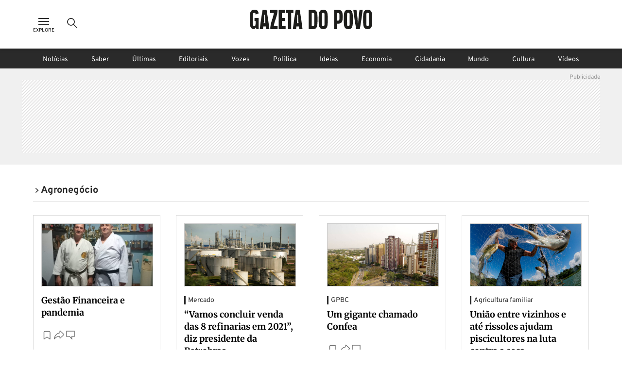

--- FILE ---
content_type: text/html; charset=utf-8
request_url: https://www.gazetadopovo.com.br/agronegocio/agricultura-familiar/
body_size: 34980
content:
<!DOCTYPE html><html lang="pt-BR"><head><meta charSet="utf-8"/><link rel="dns-prefetch" href="//www.gazetadopovo.com.br"/><link rel="preconnect" href="https://media.gazetadopovo.com.br/"/><link rel="dns-prefetch" href="https://media.gazetadopovo.com.br/"/><meta name="viewport" content="width=device-width, initial-scale=1"/><link rel="preload" href="https://www.gazetadopovo.com.br/_next/static/media/1f3fe8c6df3d47c1-s.p.woff2" as="font" crossorigin="" type="font/woff2"/><link rel="preload" href="https://www.gazetadopovo.com.br/_next/static/media/82050c55ac1c8c11-s.p.woff2" as="font" crossorigin="" type="font/woff2"/><link rel="preload" href="https://www.gazetadopovo.com.br/_next/static/media/cf9548a654a0290e-s.p.woff2" as="font" crossorigin="" type="font/woff2"/><link rel="stylesheet" href="https://www.gazetadopovo.com.br/_next/static/css/ecc1d96abc14a878.css" data-precedence="next"/><link rel="stylesheet" href="https://www.gazetadopovo.com.br/_next/static/css/2de79b871d4e8b47.css" data-precedence="next"/><link rel="stylesheet" href="https://www.gazetadopovo.com.br/_next/static/css/f57b5cd178be2fa8.css" data-precedence="next"/><link rel="stylesheet" href="https://www.gazetadopovo.com.br/_next/static/css/a3f75e2ee32d654c.css" data-precedence="next"/><link rel="stylesheet" href="https://www.gazetadopovo.com.br/_next/static/css/40b327caa8189183.css" data-precedence="next"/><link rel="stylesheet" href="https://www.gazetadopovo.com.br/_next/static/css/d39d2c2476c3354f.css" data-precedence="next"/><link rel="stylesheet" href="https://www.gazetadopovo.com.br/_next/static/css/e5c6ef4fa57765de.css" data-precedence="next"/><link rel="preload" as="script" fetchPriority="low" href="https://www.gazetadopovo.com.br/_next/static/chunks/webpack-69e9cbf03354a396.js"/><script src="https://www.gazetadopovo.com.br/_next/static/chunks/fd9d1056-e10bb69e4b219800.js" async=""></script><script src="https://www.gazetadopovo.com.br/_next/static/chunks/2472-0f5ccb5fa5ed14d7.js" async=""></script><script src="https://www.gazetadopovo.com.br/_next/static/chunks/main-app-3bc2df132fe3bb13.js" async=""></script><script src="https://www.gazetadopovo.com.br/_next/static/chunks/e37a0b60-b436cec589ebdecd.js" async=""></script><script src="https://www.gazetadopovo.com.br/_next/static/chunks/13b76428-ccac6b34b8b9518b.js" async=""></script><script src="https://www.gazetadopovo.com.br/_next/static/chunks/7891-2c607eefa678b12f.js" async=""></script><script src="https://www.gazetadopovo.com.br/_next/static/chunks/2545-4f6235400950d264.js" async=""></script><script src="https://www.gazetadopovo.com.br/_next/static/chunks/7494-679eaef56a7e5b1b.js" async=""></script><script src="https://www.gazetadopovo.com.br/_next/static/chunks/1472-8ffad95d789bd766.js" async=""></script><script src="https://www.gazetadopovo.com.br/_next/static/chunks/6194-e08a4afa4865007f.js" async=""></script><script src="https://www.gazetadopovo.com.br/_next/static/chunks/3236-ec53b0cca093f9c6.js" async=""></script><script src="https://www.gazetadopovo.com.br/_next/static/chunks/2709-8e7213e056edbecb.js" async=""></script><script src="https://www.gazetadopovo.com.br/_next/static/chunks/3556-52f4b7d99b81b8e3.js" async=""></script><script src="https://www.gazetadopovo.com.br/_next/static/chunks/app/layout-9c7e53ee23433b34.js" async=""></script><script src="https://www.gazetadopovo.com.br/_next/static/chunks/1570-2fb78dbaf47eabc3.js" async=""></script><script src="https://www.gazetadopovo.com.br/_next/static/chunks/7317-c53830711bd270b3.js" async=""></script><script src="https://www.gazetadopovo.com.br/_next/static/chunks/7987-6ebdba04ff572242.js" async=""></script><script src="https://www.gazetadopovo.com.br/_next/static/chunks/4967-c96d54b0ce5a55b9.js" async=""></script><script src="https://www.gazetadopovo.com.br/_next/static/chunks/app/content/%5B%5B...slug%5D%5D/page-23785d517150e72d.js" async=""></script><link rel="preload" href="https://www.google.com/recaptcha/api.js?render=explicit" as="script"/><link rel="preload" as="style" href="https://cdn.privacytools.com.br/public_api/banner/style/e6Ya311101.css?t=1"/><meta name="robots" content="max-image-preview:large"/><title>Agricultura Familiar</title><meta name="description" content="Acompanhe as últimas notícias do Brasil e do mundo sobre política, economia e esportes. Leia também análises, opinião, estilo de vida e mais."/><meta name="keywords" content="Gazeta do Povo, Notícias, Brasil, Mundo, Política"/><meta name="publisher" content="Gazeta do Povo"/><meta name="amphtml" content="https://www.gazetadopovo.com.br/agronegocio/agricultura-familiar/amp/"/><meta name="article:section" content="Agricultura Familiar"/><meta name="section" content="Agricultura Familiar"/><meta name="type" content="section"/><meta name="cXenseParse:url" content="/agronegocio/agricultura-familiar/"/><meta name="cXenseParse:pageclass" content="section"/><meta name="cXenseParse:articleid" content="5c3574d0-cf19-11e9-aaf4-3f97f9e1912d"/><meta name="cXenseParse:title" content="Agricultura Familiar"/><meta name="cXenseParse:image" content="https://media.gazetadopovo.com.br/2019/12/17112031/meta-image-gazeta-do-povo-new.png"/><meta name="cXenseParse:recs:image" content="https://media.gazetadopovo.com.br/2019/12/17112031/meta-image-gazeta-do-povo-new.png"/><meta name="cXenseParse:gdp-paywall" content="gdp-standart"/><meta name="cXenseParse:recs:gdp-paywall" content="gdp-standart"/><meta name="preload-image" content="https://media.gazetadopovo.com.br/2019/12/17112031/meta-image-gazeta-do-povo-new.png"/><link rel="canonical" href="https://www.gazetadopovo.com.br/agronegocio/agricultura-familiar/"/><meta name="apple-itunes-app" content="app-id=1031930643"/><meta name="google-site-verification" content="BClrniu2iMSr-RsUMx-ijkDIYULrcMpYHz3Kvkin0fU"/><meta name="apple-mobile-web-app-capable" content="yes"/><meta name="apple-mobile-web-app-title" content="Gazeta do Povo"/><meta name="apple-mobile-web-app-status-bar-style" content="default"/><meta property="og:title" content="Agricultura Familiar"/><meta property="og:description" content="Acompanhe as últimas notícias do Brasil e do mundo sobre política, economia e esportes. Leia também análises, opinião, estilo de vida e mais."/><meta property="og:url" content="https://www.gazetadopovo.com.br/agronegocio/agricultura-familiar/"/><meta property="og:site_name" content="Gazeta do Povo"/><meta property="og:image" content="https://media.gazetadopovo.com.br/2019/12/17112031/meta-image-gazeta-do-povo-new.png"/><meta property="og:type" content="website"/><meta name="twitter:card" content="summary"/><meta name="twitter:site" content="@gazetadopovo"/><meta name="twitter:creator" content="@gazetadopovo"/><meta name="twitter:title" content="Agricultura Familiar"/><meta name="twitter:description" content="Acompanhe as últimas notícias do Brasil e do mundo sobre política, economia e esportes. Leia também análises, opinião, estilo de vida e mais."/><meta name="twitter:image" content="https://media.gazetadopovo.com.br/2019/12/17112031/meta-image-gazeta-do-povo-new.png"/><meta property="al:ios:url" content="https://itunes.apple.com/br/app/gazeta-do-povo-mobile/id1031930643?mt=8"/><meta property="al:android:package" content="https://play.google.com/store/apps/details?id=br.com.gazetadopovo.appwvgp&amp;hl=pt_BR&amp;gl=US&amp;pli=1"/><meta property="al:android:url" content="https://play.google.com/store/apps/details?id=br.com.gazetadopovo.appwvgp&amp;hl=pt_BR&amp;gl=US&amp;pli=1"/><meta property="al:web:url" content="https://www.gazetadopovo.com.br"/><link rel="icon" href="https://www.gazetadopovo.com.br/_next/static/media/favicon.ff2641aa.ico"/><meta name="next-size-adjust"/><link rel="stylesheet" href="https://cdn.privacytools.com.br/public_api/banner/style/e6Ya311101.css?t=1" media="print"/><script src="https://www.gazetadopovo.com.br/_next/static/chunks/polyfills-c67a75d1b6f99dc8.js" noModule=""></script></head><body class="__variable_ff0c5c"><main><header id="header-gp" class="headerGp_header-gp__ebY1J"><div class="headerGp_header-gp-container__USsKE"><nav class="headerNavLeft_header-nav-left__NiTNh"><button id="header-nav-left-icon-menu" class="buttonMenu_header-nav-left-icon-menu__fse_d" title="Menu Explore" aria-label="Ícone de Menu" tabindex="0"><svg width="34" height="24" viewBox="0 0 34 24"><g transform="translate(4.998)"><rect width="24" height="24" fill="none"></rect><path d="M0,0H22V2H0ZM0,6H22V8H0Zm0,6H22v2H0Z" transform="translate(1 5)" fill="#2a2a2a" fill-rule="evenodd"></path></g></svg><span class="buttonMenu_header-nav-left-icon-menu-title__0OVAH">Explore</span></button><button id="btn-search-menu-desktop" class="buttonSearch_header-nav-left-icon-search__xEEWh" title="Busca Gazeta do Povo" aria-label="Ícone de Busca" tabindex="0"><img alt="Ícone de Busca" title="Busca Gazeta do Povo" loading="lazy" width="24" height="24" decoding="async" data-nimg="1" class=" " style="color:transparent" src="https://www.gazetadopovo.com.br/_next/static/media/icon-search.11bfaa20.svg"/></button></nav><nav class="headerNavCenter_header-nav-center__ZwCDk"><a class="buttonLogoGp_header-logo-gp__qApwE" title="Gazeta do Povo" aria-label="Logo Gazeta do Povo" tabindex="0" href="/"><svg xmlns="http://www.w3.org/2000/svg" width="252.334" height="40" viewBox="0 0 252.334 40"><path d="M108.209,36.26Q106.262,20.127,103.477,4.1L102.8.208H94.675L94,4.1Q91.211,20.119,89.264,36.26L88.815,40h6.547l.462-3.74c.068-.551.144-1.1.212-1.654h5.427c.068.551.144,1.1.212,1.654l.449,3.74h6.547ZM96.845,28.12c.051-.36.123-.814.2-1.272.373-2.222,1.094-16.341,1.094-16.341H99.33s.734,14.085,1.094,16.324c.081.475.153.929.2,1.272ZM89.888,6.695H85.465V40H78.893V6.695H74.458V.208H89.888Zm-23.786,0v10.2h6.038V23.35H66.114V33.526h7.632v6.462H59.534V.208h12.61V6.695ZM57.24,33.517V40H42.175c0-12.97,6.33-23.282,7.42-33.309h-7.42V.208H57.24c0,12.97-6.64,23.282-7.725,33.309ZM39.958,36.26Q38.011,20.127,35.226,4.1l-.678-3.9H26.424l-.678,3.9Q22.96,20.119,21.018,36.26L20.564,40H27.11l.449-3.74c.064-.551.14-1.1.208-1.654H33.2c.068.551.144,1.1.212,1.654L33.861,40h6.547ZM28.6,28.12c.047-.36.119-.814.2-1.272.373-2.256,1.094-16.358,1.094-16.358h1.187s.721,14.1,1.094,16.341c.081.475.153.929.2,1.272ZM18.279,16.892V40h-4.1l-2.192-3.392L9.79,40H9.4C.636,40,0,33.962,0,20.119,0,6.038.636,0,9.409,0c2.417,0,7.369.208,8.4,5.639.11.577.216,1.319.314,2.171l-6.25,2.006c-.021-.568-.042-.988-.072-1.2-.161-1.272-.466-2.234-2.523-2.234S6.911,7.365,6.733,8.62c-.246,1.891-.246,20.776,0,22.688.161,1.272.466,2.234,2.544,2.234s2.362-.984,2.523-2.234c.1-.742.157-4.07.178-7.971H9.837V16.892ZM151.367,0c-8.773,0-9.409,6.038-9.409,20.119,0,13.844.636,19.881,9.409,19.881s9.4-6.038,9.4-19.881C160.763,6.038,160.131,0,151.367,0Zm2.544,31.308c-.165,1.272-.471,2.234-2.544,2.234s-2.366-.984-2.544-2.234c-.246-1.9-.246-20.8,0-22.688.161-1.272.466-2.234,2.544-2.234s2.362.979,2.544,2.234c.216,1.891.216,20.793-.025,22.688ZM130.257.208h-8.874V40h8.874c8.773,0,9.4-6,9.4-19.78C139.661,6.212,139.029.208,130.257.208ZM132.8,31.35c-.161,1.247-.471,2.226-2.544,2.226h-2.675V6.559h2.675c2.056,0,2.366.975,2.544,2.222.225,1.883.225,20.687-.017,22.569ZM232.639.208l-.449,3.744q-1.959,16.142-4.732,32.169L226.784,40h-7.547l-.674-3.875q-2.79-16.023-4.732-32.177l-.449-3.74H219.9l.449,3.74c.17,1.4.517,4.028.81,6.229q.5,3.769.78,7.56l.725,9.786h.687l.721-9.786q.28-3.791.784-7.556c.293-2.2.64-4.829.806-6.233l.454-3.74ZM242.926,0c-8.773,0-9.4,6.038-9.4,20.119,0,13.844.632,19.881,9.4,19.881s9.409-6.038,9.409-19.881C252.334,6.038,251.7,0,242.926,0Zm2.544,31.308c-.161,1.272-.466,2.234-2.544,2.234s-2.366-.984-2.544-2.234c-.242-1.9-.242-20.8,0-22.688.161-1.272.471-2.234,2.544-2.234s2.366.979,2.544,2.234c.229,1.891.229,20.793-.017,22.688ZM203.1,0c-8.773,0-9.4,6.038-9.4,20.119,0,13.844.632,19.881,9.4,19.881s9.409-6.038,9.409-19.881C212.5,6.038,211.863,0,203.1,0Zm2.544,31.308c-.161,1.272-.466,2.234-2.544,2.234s-2.362-.984-2.544-2.234c-.242-1.9-.242-20.8,0-22.688.165-1.272.471-2.234,2.544-2.234s2.366.979,2.544,2.234C205.864,10.511,205.864,29.413,205.639,31.308ZM182.052.208h-8.378V40h6.195V28.743h2.184c8.773,0,9.4-6.033,9.4-14.183C191.456,6.038,190.825.208,182.052.208ZM184.6,20.649c-.157.729-.462,1.823-2.434,1.823h-2.294V6.691h2.294c1.972,0,2.264,1.111,2.421,1.84a105.042,105.042,0,0,1,0,12.118Z" transform="translate(0 0)" fill="#1d1d1b"></path></svg></a><span class="labelDate_header-label-date__Aourr"><span style="opacity:0">Carregando data...</span></span></nav><div class="headerGp_header_gp_container_right__uuU_J"></div></div></header><div id="searchBarId" class="search_search-bar__XzLtg"><span class="search_search-bar-title__6RSrA">Encontre matérias e conteúdos <!-- -->da Gazeta do Povo</span><form id="search-form" class="searchForm_search-bar-custom-form__t7rab" action="https://www.gazetadopovo.com.br/busca/" method="get"><input type="text" autoComplete="on" id="q" placeholder="Buscar por..." class="inputText_search-bar--input-text__PAUkC" minLength="3" maxLength="50" name="q" value=""/><button class="buttonSearchForm_search-bar-btn-search____JRd" title="Busca Gazeta do Povo" aria-label="Ícone de Busca" tabindex="0" type="submit" disabled=""><img alt="Ícone de Busca" title="Busca Gazeta do Povo" loading="lazy" width="24" height="24" decoding="async" data-nimg="1" class=" iconSearch_icon-color-desktop-disabled-true__tO8yD" style="color:transparent" src="https://www.gazetadopovo.com.br/_next/static/media/icon-search.11bfaa20.svg"/></button></form></div><div class="menuSaber_navBarContainer__3Fgky"><nav class="menuSaber_navBar__AhJ9_"><a href="/" title="Link para página de Notícias" class="menuSaber_navItem__Wv0as ">Notícias</a><a href="/saber/" title="Link para página de Saber" class="menuSaber_navItem__Wv0as ">Saber</a><a href="/ultimas-noticias/" title="Link para página de Últimas" class="menuSaber_navItem__Wv0as ">Últimas</a><a href="/opiniao/editoriais/" title="Link para página de Editoriais" class="menuSaber_navItem__Wv0as ">Editoriais</a><a href="/vozes/" title="Link para página de Vozes" class="menuSaber_navItem__Wv0as ">Vozes</a><a href="/republica/" title="Link para página de Política" class="menuSaber_navItem__Wv0as ">Política</a><a href="/ideias/" title="Link para página de Ideias" class="menuSaber_navItem__Wv0as ">Ideias</a><a href="/economia/" title="Link para página de Economia" class="menuSaber_navItem__Wv0as ">Economia</a><a href="/vida-e-cidadania/" title="Link para página de Cidadania" class="menuSaber_navItem__Wv0as ">Cidadania</a><a href="/mundo/" title="Link para página de Mundo" class="menuSaber_navItem__Wv0as ">Mundo</a><a href="/cultura/" title="Link para página de Cultura" class="menuSaber_navItem__Wv0as ">Cultura</a><a href="/videos/" title="Link para página de Vídeos" class="menuSaber_navItem__Wv0as ">Vídeos</a></nav></div><div class="adBanner_c-ads__vacy1 adBanner_ads-desktop__YVQsV adBanner_d-pos-1__Vr8kK adBanner_ads-header__VxQBw adBanner_d-pos-1__Vr8kK adBanner_open__ViOaF sticky" data-ads="ads-desktop"><div class="adBanner_ads-desktop__YVQsV" id="d-pos-1"></div></div><section><script id="structured-data-itemlist" type="application/ld+json">{"@context":"https://schema.org","@type":"ItemList","name":"Agricultura Familiar","url":"https://www.gazetadopovo.com.br/agronegocio/agricultura-familiar/","itemListElement":[{"@type":"ListItem","position":1,"url":"/agronegocio/agricultura-familiar/gestao-financeira-e-pandemia/"},{"@type":"ListItem","position":2,"url":"/agronegocio/agricultura-familiar/venda-refinarias-petrobras-privatizacao-2021/"},{"@type":"ListItem","position":3,"url":"/agronegocio/agricultura-familiar/um-gigante-chamado-confea/"},{"@type":"ListItem","position":4,"url":"/agronegocio/agricultura-familiar/piscicultores-tentam-driblar-a-seca-no-norte-pioneiro-do-parana/"},{"@type":"ListItem","position":5,"url":"/agronegocio/agricultura-familiar/familia-troca-frango-por-rosas-e-ganha-mercado-de-gigantes-paulistas-e-mineiros/"},{"@type":"ListItem","position":6,"url":"/agronegocio/agricultura-familiar/pitaya-e-descoberta-pelos-consumidores-e-ganha-espaco-nas-mesas-e-pomares/"},{"@type":"ListItem","position":7,"url":"/agronegocio/agricultura-familiar/producao-de-leite-ganha-rentabilidade-nas-cooperativas-do-noroeste-paranaense/"},{"@type":"ListItem","position":8,"url":"/agronegocio/agricultura-familiar/agricultura-familiar-e-tema-de-debate-em-curitiba/"},{"@type":"ListItem","position":9,"url":"/agronegocio/agricultura-familiar/encontro-em-curitiba-foca-na-agricultura-familiar-e-producao/"},{"@type":"ListItem","position":10,"url":"/agronegocio/agricultura-familiar/livres-de-gaiolas-galinhas-poedeiras-do-amazonas-ouvem-forro-e-musica-brega/"},{"@type":"ListItem","position":11,"url":"/agronegocio/agricultura-familiar/produzir-o-abacaxi-mais-doce-do-mundo-e-orgulho-para-agricultores-amazonenses/"},{"@type":"ListItem","position":12,"url":"/agronegocio/agricultura-familiar/novo-ciclo-de-crescimento-desafia-profissionais-da-engenharia-e-da-agronomia/"},{"@type":"ListItem","position":13,"url":"/agronegocio/agricultura-familiar/na-guerra-do-acai-amazonas-revela-as-suas-armas/"},{"@type":"ListItem","position":14,"url":"/agronegocio/agricultura-familiar/perimetro-irrigado-transforma-areas-de-sergipe-no-oasis-das-hortalicas/"},{"@type":"ListItem","position":15,"url":"/agronegocio/agricultura-familiar/projeto-que-distribui-paineis-solares-valoriza-papel-da-mulher-no-sertao-de-alagoas/"},{"@type":"ListItem","position":16,"url":"/agronegocio/agricultura-familiar/cisternas-e-quintais-produtivos-conduzem-agricultura-familiar-no-agreste-alagoano/"},{"@type":"ListItem","position":17,"url":"/agronegocio/agricultura-familiar/agricultura-no-sertao-de-alagoas-e-milagre-do-rio-sao-francisco/"},{"@type":"ListItem","position":18,"url":"/agronegocio/agricultura-familiar/potencial-de-cooperativas-familiares-do-nordeste-atrai-recursos-ate-do-banco-mundial/"},{"@type":"ListItem","position":19,"url":"/agronegocio/agricultura-familiar/inovacao-a-ciencia-e-a-engenharia-em-evolucao/"},{"@type":"ListItem","position":20,"url":"/agronegocio/agricultura-familiar/peixe-surge-como-alternativa-de-renda-para-agricultores-familiares-do-sertao/"},{"@type":"ListItem","position":21,"url":"/agronegocio/agricultura-familiar/expedicao-parte-rumo-ao-norte-para-retratar-a-producao-familiar-na-amazonia/"},{"@type":"ListItem","position":22,"url":"/agronegocio/agricultura-familiar/organico-e-ecologico-mel-abre-o-apetite-de-europeus-e-americanos/"},{"@type":"ListItem","position":23,"url":"/agronegocio/agricultura-familiar/engenharia-regulamentada-garante-seguranca-a-sociedade/"},{"@type":"ListItem","position":24,"url":"/agronegocio/agricultura-familiar/produtores-abracam-cooperativismo-para-impulsionar-criacao-de-cabras-no-semiarido/"}]}</script><div class="sectionListLayout_section-head-container__H4__U"><div class="sectionListLayout_section-head__rqH47"><nav class="breadcrumb_breadcrumb-container__lXNUD breadcrumb_type-head__sLikL breadcrumb_breadcrumb-color-black__gceFf" aria-label="Breadcrumb"><ul class="breadcrumb_breadcrumb-list__diBaB"><li class="breadcrumb_breadcrumb-item__TUE1o"><a class="breadcrumb_breadcrumb-title__V1jmA" href="/agronegocio/" aria-current="page"><span class="breadcrumb_breadcrumb-simbol__Ll7JH" aria-hidden="true"><svg width="40" height="40" viewBox="0 0 40 40"><rect width="40" height="40" fill="none"></rect><g transform="translate(12.34 7.859)"><path id="Caminho_6843" d="M8.89,28.93,6.17,25.99l10.3-9.56L6.17,6.87,8.89,3.93l13.46,12.5Z" transform="translate(-6.17 -3.93)" fill="#2a2a2a"></path></g></svg></span><span>Agronegócio</span></a></li></ul></nav></div></div><!--$!--><template data-dgst="NEXT_DYNAMIC_NO_SSR_CODE"></template><!--/$--><div class="sectionListLayout_section-container__xixUV"><article class="cardDefault_card-container___OSdW cardDefault_visual-type-section__EFF64"><div class="cardDefault_card-content__q5Ykc cardDefault_has-image__NZ4EN cardDefault_visual-image-type-right__glBPB"><div class="cardDefault_card-image__fG4AK cardDefault_has-overline__xs3VQ"><picture class="imageDefault_image-container__XGd8_"><img class="imageDefault_image-item__lU2Dk" src="https://media.gazetadopovo.com.br/2022/07/26153224/Real-lince-1.png" alt="" width="230" height="130"/></picture></div><div class="cardDefault_card-title__PdncB cardDefault_has-image__NZ4EN cardDefault_visual-image-type-right__glBPB cardDefault_has-overline__xs3VQ"><a href="/agronegocio/agricultura-familiar/gestao-financeira-e-pandemia/" title="Gestão Financeira e pandemia" class="cardDefault_title__ZpYJb"><h2 class="gp-styles-module-title-uDr32q gp-styles-module-size-small-uDr32q gp-styles-module-font-family1-uDr32q gp-styles-module-color-secondary-uDr32q gp-styles-module-weight-bold-uDr32q">Gestão Financeira e pandemia</h2></a></div><div class="cardDefault_card-action-icons__M64kl cardDefault_no-overline__1Vg_9 cardDefault_has-overline__xs3VQ"><ul class="actionIconList_action-icons-list__RW3Ke"><li class="actionIconList_action-icons-list-item__lq8gb"><button title="Salvar conteúdo" class="buttonSaveRead_card-bar-icon-button__oUjkT buttonSaveRead_visual-type-default__f3Wpa"><svg xmlns="http://www.w3.org/2000/svg" width="24" height="24" viewBox="0 0 24 24"><rect width="24" height="24" fill="none"></rect><path d="M19.944,20.5l-6.222-4.444L7.5,20.5V6.278A1.778,1.778,0,0,1,9.278,4.5h8.889a1.778,1.778,0,0,1,1.778,1.778Z" transform="translate(-2)" fill="none" stroke="#717171" stroke-linecap="round" stroke-linejoin="round" stroke-width="1.4"></path></svg></button></li><li class="actionIconList_action-icons-list-item__lq8gb"><button title="Compartilhar matéria" class="buttonShareNews_button-share-news__kMbmH buttonShareNews_visual-type-default__h2grU"><svg xmlns="http://www.w3.org/2000/svg" width="24" height="24" viewBox="0 0 24 24"><rect width="24" height="24" fill="none"></rect><path d="M24.325,13.748,16.977,6.875a.376.376,0,0,0-.292-.125c-.229.01-.521.172-.521.417v3.447a.223.223,0,0,1-.187.213C8.672,11.947,5.594,17.414,4.506,23.09c-.042.224.26.432.4.255,2.666-3.359,5.91-5.551,11.04-5.593a.258.258,0,0,1,.219.25v3.385a.447.447,0,0,0,.755.276l7.4-6.993a.575.575,0,0,0,.182-.437A.7.7,0,0,0,24.325,13.748Z" transform="translate(-2.002 -3.249)" fill="none" stroke="#717171" stroke-width="1.4"></path></svg></button></li><li class="actionIconList_action-icons-list-item__lq8gb"><a title="Comentários" class="buttonCommentCounter_button-comments__kS2QB buttonCommentCounter_visual-type-default__kesTf" href="https://www.gazetadopovo.com.br/agronegocio/agricultura-familiar/gestao-financeira-e-pandemia/#comentarios?ref=comentarios-materia"><span class="buttonCommentCounter_comment-icon__FuFQJ"><svg xmlns="http://www.w3.org/2000/svg" width="24" height="24" viewBox="0 0 24 24"><rect width="24" height="24" fill="none"></rect><path d="M6.224,11.16H0V0H16V11.16H10.789V16Z" transform="translate(4 3.998)" fill="none" stroke="#717171" stroke-width="1.4"></path></svg></span><span class="buttonCommentCounter_button-comments-label__SGtTu buttonCommentCounter_change-color-default__ojsVc" data-guid="comment-9c0dab20-0d11-11ed-b16b-3d91a7c2d434"></span></a></li></ul></div></div></article><article class="cardDefault_card-container___OSdW cardDefault_visual-type-section__EFF64"><div class="cardDefault_card-content__q5Ykc cardDefault_has-image__NZ4EN cardDefault_visual-image-type-right__glBPB"><div class="cardDefault_card-image__fG4AK cardDefault_has-overline__xs3VQ"><picture class="imageDefault_image-container__XGd8_"><img class="imageDefault_image-item__lU2Dk" src="https://media.gazetadopovo.com.br/2020/09/29184954/bfa886be-83d4-11e9-ad89-00505697492c-wp.jpg" alt="A Repar, em Araucária (PR), é uma das refinarias da Petrobras com processo de venda mais adiantado." width="230" height="130"/></picture></div><div class="cardDefault_card-overline__YJjS3"><span class="overline_overline__ffb4K overline_type-default__WECBy">Mercado</span></div><div class="cardDefault_card-title__PdncB cardDefault_has-image__NZ4EN cardDefault_visual-image-type-right__glBPB cardDefault_has-overline__xs3VQ"><a href="/agronegocio/agricultura-familiar/venda-refinarias-petrobras-privatizacao-2021/" title="“Vamos concluir venda das 8 refinarias em 2021”, diz presidente da Petrobras" class="cardDefault_title__ZpYJb"><h2 class="gp-styles-module-title-uDr32q gp-styles-module-size-small-uDr32q gp-styles-module-font-family1-uDr32q gp-styles-module-color-secondary-uDr32q gp-styles-module-weight-bold-uDr32q">“Vamos concluir venda das 8 refinarias em 2021”, diz presidente da Petrobras</h2></a></div><div class="cardDefault_card-action-icons__M64kl cardDefault_has-overline__xs3VQ cardDefault_has-overline__xs3VQ"><ul class="actionIconList_action-icons-list__RW3Ke"><li class="actionIconList_action-icons-list-item__lq8gb"><button title="Salvar conteúdo" class="buttonSaveRead_card-bar-icon-button__oUjkT buttonSaveRead_visual-type-default__f3Wpa"><svg xmlns="http://www.w3.org/2000/svg" width="24" height="24" viewBox="0 0 24 24"><rect width="24" height="24" fill="none"></rect><path d="M19.944,20.5l-6.222-4.444L7.5,20.5V6.278A1.778,1.778,0,0,1,9.278,4.5h8.889a1.778,1.778,0,0,1,1.778,1.778Z" transform="translate(-2)" fill="none" stroke="#717171" stroke-linecap="round" stroke-linejoin="round" stroke-width="1.4"></path></svg></button></li><li class="actionIconList_action-icons-list-item__lq8gb"><button title="Compartilhar matéria" class="buttonShareNews_button-share-news__kMbmH buttonShareNews_visual-type-default__h2grU"><svg xmlns="http://www.w3.org/2000/svg" width="24" height="24" viewBox="0 0 24 24"><rect width="24" height="24" fill="none"></rect><path d="M24.325,13.748,16.977,6.875a.376.376,0,0,0-.292-.125c-.229.01-.521.172-.521.417v3.447a.223.223,0,0,1-.187.213C8.672,11.947,5.594,17.414,4.506,23.09c-.042.224.26.432.4.255,2.666-3.359,5.91-5.551,11.04-5.593a.258.258,0,0,1,.219.25v3.385a.447.447,0,0,0,.755.276l7.4-6.993a.575.575,0,0,0,.182-.437A.7.7,0,0,0,24.325,13.748Z" transform="translate(-2.002 -3.249)" fill="none" stroke="#717171" stroke-width="1.4"></path></svg></button></li><li class="actionIconList_action-icons-list-item__lq8gb"><a title="Comentários" class="buttonCommentCounter_button-comments__kS2QB buttonCommentCounter_visual-type-default__kesTf" href="https://www.gazetadopovo.com.br/agronegocio/agricultura-familiar/venda-refinarias-petrobras-privatizacao-2021/#comentarios?ref=comentarios-materia"><span class="buttonCommentCounter_comment-icon__FuFQJ"><svg xmlns="http://www.w3.org/2000/svg" width="24" height="24" viewBox="0 0 24 24"><rect width="24" height="24" fill="none"></rect><path d="M6.224,11.16H0V0H16V11.16H10.789V16Z" transform="translate(4 3.998)" fill="none" stroke="#717171" stroke-width="1.4"></path></svg></span><span class="buttonCommentCounter_button-comments-label__SGtTu buttonCommentCounter_change-color-default__ojsVc" data-guid="comment-829b9480-3370-11eb-8ca4-795e826209c7"></span></a></li></ul></div></div></article><article class="cardDefault_card-container___OSdW cardDefault_visual-type-section__EFF64"><div class="cardDefault_card-content__q5Ykc cardDefault_has-image__NZ4EN cardDefault_visual-image-type-right__glBPB"><div class="cardDefault_card-image__fG4AK cardDefault_has-overline__xs3VQ"><picture class="imageDefault_image-container__XGd8_"><img class="imageDefault_image-item__lU2Dk" src="https://media.gazetadopovo.com.br/2020/03/06190902/maringa.jpg" alt="" width="230" height="130"/></picture></div><div class="cardDefault_card-overline__YJjS3"><span class="overline_overline__ffb4K overline_type-default__WECBy">GPBC</span></div><div class="cardDefault_card-title__PdncB cardDefault_has-image__NZ4EN cardDefault_visual-image-type-right__glBPB cardDefault_has-overline__xs3VQ"><a href="/agronegocio/agricultura-familiar/um-gigante-chamado-confea/" title="Um gigante chamado Confea" class="cardDefault_title__ZpYJb"><h2 class="gp-styles-module-title-uDr32q gp-styles-module-size-small-uDr32q gp-styles-module-font-family1-uDr32q gp-styles-module-color-secondary-uDr32q gp-styles-module-weight-bold-uDr32q">Um gigante chamado Confea</h2></a></div><div class="cardDefault_card-action-icons__M64kl cardDefault_has-overline__xs3VQ cardDefault_has-overline__xs3VQ"><ul class="actionIconList_action-icons-list__RW3Ke"><li class="actionIconList_action-icons-list-item__lq8gb"><button title="Salvar conteúdo" class="buttonSaveRead_card-bar-icon-button__oUjkT buttonSaveRead_visual-type-default__f3Wpa"><svg xmlns="http://www.w3.org/2000/svg" width="24" height="24" viewBox="0 0 24 24"><rect width="24" height="24" fill="none"></rect><path d="M19.944,20.5l-6.222-4.444L7.5,20.5V6.278A1.778,1.778,0,0,1,9.278,4.5h8.889a1.778,1.778,0,0,1,1.778,1.778Z" transform="translate(-2)" fill="none" stroke="#717171" stroke-linecap="round" stroke-linejoin="round" stroke-width="1.4"></path></svg></button></li><li class="actionIconList_action-icons-list-item__lq8gb"><button title="Compartilhar matéria" class="buttonShareNews_button-share-news__kMbmH buttonShareNews_visual-type-default__h2grU"><svg xmlns="http://www.w3.org/2000/svg" width="24" height="24" viewBox="0 0 24 24"><rect width="24" height="24" fill="none"></rect><path d="M24.325,13.748,16.977,6.875a.376.376,0,0,0-.292-.125c-.229.01-.521.172-.521.417v3.447a.223.223,0,0,1-.187.213C8.672,11.947,5.594,17.414,4.506,23.09c-.042.224.26.432.4.255,2.666-3.359,5.91-5.551,11.04-5.593a.258.258,0,0,1,.219.25v3.385a.447.447,0,0,0,.755.276l7.4-6.993a.575.575,0,0,0,.182-.437A.7.7,0,0,0,24.325,13.748Z" transform="translate(-2.002 -3.249)" fill="none" stroke="#717171" stroke-width="1.4"></path></svg></button></li><li class="actionIconList_action-icons-list-item__lq8gb"><a title="Comentários" class="buttonCommentCounter_button-comments__kS2QB buttonCommentCounter_visual-type-default__kesTf" href="https://www.gazetadopovo.com.br/agronegocio/agricultura-familiar/um-gigante-chamado-confea/#comentarios?ref=comentarios-materia"><span class="buttonCommentCounter_comment-icon__FuFQJ"><svg xmlns="http://www.w3.org/2000/svg" width="24" height="24" viewBox="0 0 24 24"><rect width="24" height="24" fill="none"></rect><path d="M6.224,11.16H0V0H16V11.16H10.789V16Z" transform="translate(4 3.998)" fill="none" stroke="#717171" stroke-width="1.4"></path></svg></span><span class="buttonCommentCounter_button-comments-label__SGtTu buttonCommentCounter_change-color-default__ojsVc" data-guid="comment-51b13430-5ff7-11ea-883c-2d296105bb7b"></span></a></li></ul></div></div></article><article class="cardDefault_card-container___OSdW cardDefault_visual-type-section__EFF64"><div class="cardDefault_card-content__q5Ykc cardDefault_has-image__NZ4EN cardDefault_visual-image-type-right__glBPB"><div class="cardDefault_card-image__fG4AK cardDefault_has-overline__xs3VQ"><picture class="imageDefault_image-container__XGd8_"><img class="imageDefault_image-item__lU2Dk" src="https://media.gazetadopovo.com.br/2020/03/05103936/grasilelli-tilapia-carlopolis-19-editada-site.jpg" alt="" width="230" height="130"/></picture></div><div class="cardDefault_card-overline__YJjS3"><span class="overline_overline__ffb4K overline_type-default__WECBy">Agricultura familiar</span></div><div class="cardDefault_card-title__PdncB cardDefault_has-image__NZ4EN cardDefault_visual-image-type-right__glBPB cardDefault_has-overline__xs3VQ"><a href="/agronegocio/agricultura-familiar/piscicultores-tentam-driblar-a-seca-no-norte-pioneiro-do-parana/" title="União entre vizinhos e até rissoles ajudam piscicultores na luta contra a seca" class="cardDefault_title__ZpYJb"><h2 class="gp-styles-module-title-uDr32q gp-styles-module-size-small-uDr32q gp-styles-module-font-family1-uDr32q gp-styles-module-color-secondary-uDr32q gp-styles-module-weight-bold-uDr32q">União entre vizinhos e até rissoles ajudam piscicultores na luta contra a seca</h2></a></div><div class="cardDefault_card-action-icons__M64kl cardDefault_has-overline__xs3VQ cardDefault_has-overline__xs3VQ"><ul class="actionIconList_action-icons-list__RW3Ke"><li class="actionIconList_action-icons-list-item__lq8gb"><button title="Salvar conteúdo" class="buttonSaveRead_card-bar-icon-button__oUjkT buttonSaveRead_visual-type-default__f3Wpa"><svg xmlns="http://www.w3.org/2000/svg" width="24" height="24" viewBox="0 0 24 24"><rect width="24" height="24" fill="none"></rect><path d="M19.944,20.5l-6.222-4.444L7.5,20.5V6.278A1.778,1.778,0,0,1,9.278,4.5h8.889a1.778,1.778,0,0,1,1.778,1.778Z" transform="translate(-2)" fill="none" stroke="#717171" stroke-linecap="round" stroke-linejoin="round" stroke-width="1.4"></path></svg></button></li><li class="actionIconList_action-icons-list-item__lq8gb"><button title="Compartilhar matéria" class="buttonShareNews_button-share-news__kMbmH buttonShareNews_visual-type-default__h2grU"><svg xmlns="http://www.w3.org/2000/svg" width="24" height="24" viewBox="0 0 24 24"><rect width="24" height="24" fill="none"></rect><path d="M24.325,13.748,16.977,6.875a.376.376,0,0,0-.292-.125c-.229.01-.521.172-.521.417v3.447a.223.223,0,0,1-.187.213C8.672,11.947,5.594,17.414,4.506,23.09c-.042.224.26.432.4.255,2.666-3.359,5.91-5.551,11.04-5.593a.258.258,0,0,1,.219.25v3.385a.447.447,0,0,0,.755.276l7.4-6.993a.575.575,0,0,0,.182-.437A.7.7,0,0,0,24.325,13.748Z" transform="translate(-2.002 -3.249)" fill="none" stroke="#717171" stroke-width="1.4"></path></svg></button></li><li class="actionIconList_action-icons-list-item__lq8gb"><a title="Comentários" class="buttonCommentCounter_button-comments__kS2QB buttonCommentCounter_visual-type-default__kesTf" href="https://www.gazetadopovo.com.br/agronegocio/agricultura-familiar/piscicultores-tentam-driblar-a-seca-no-norte-pioneiro-do-parana/#comentarios?ref=comentarios-materia"><span class="buttonCommentCounter_comment-icon__FuFQJ"><svg xmlns="http://www.w3.org/2000/svg" width="24" height="24" viewBox="0 0 24 24"><rect width="24" height="24" fill="none"></rect><path d="M6.224,11.16H0V0H16V11.16H10.789V16Z" transform="translate(4 3.998)" fill="none" stroke="#717171" stroke-width="1.4"></path></svg></span><span class="buttonCommentCounter_button-comments-label__SGtTu buttonCommentCounter_change-color-default__ojsVc" data-guid="comment-ca908040-5ee9-11ea-be71-a91e58666a8b"></span></a></li></ul></div></div></article><article class="cardDefault_card-container___OSdW cardDefault_visual-type-section__EFF64"><div class="cardDefault_card-content__q5Ykc cardDefault_has-image__NZ4EN cardDefault_visual-image-type-right__glBPB"><div class="cardDefault_card-image__fG4AK cardDefault_has-overline__xs3VQ"><picture class="imageDefault_image-container__XGd8_"><img class="imageDefault_image-item__lU2Dk" src="https://media.gazetadopovo.com.br/2020/03/04105430/WhatsApp-Image-2020-02-11-at-20.47.29.jpeg" alt="" width="230" height="130"/></picture></div><div class="cardDefault_card-overline__YJjS3"><span class="overline_overline__ffb4K overline_type-default__WECBy">Pequena propriedade</span></div><div class="cardDefault_card-title__PdncB cardDefault_has-image__NZ4EN cardDefault_visual-image-type-right__glBPB cardDefault_has-overline__xs3VQ"><a href="/agronegocio/agricultura-familiar/familia-troca-frango-por-rosas-e-ganha-mercado-de-gigantes-paulistas-e-mineiros/" title="Família troca frango por rosas e ganha mercado de gigantes paulistas e mineiros" class="cardDefault_title__ZpYJb"><h2 class="gp-styles-module-title-uDr32q gp-styles-module-size-small-uDr32q gp-styles-module-font-family1-uDr32q gp-styles-module-color-secondary-uDr32q gp-styles-module-weight-bold-uDr32q">Família troca frango por rosas e ganha mercado de gigantes paulistas e mineiros</h2></a></div><div class="cardDefault_card-action-icons__M64kl cardDefault_has-overline__xs3VQ cardDefault_has-overline__xs3VQ"><ul class="actionIconList_action-icons-list__RW3Ke"><li class="actionIconList_action-icons-list-item__lq8gb"><button title="Salvar conteúdo" class="buttonSaveRead_card-bar-icon-button__oUjkT buttonSaveRead_visual-type-default__f3Wpa"><svg xmlns="http://www.w3.org/2000/svg" width="24" height="24" viewBox="0 0 24 24"><rect width="24" height="24" fill="none"></rect><path d="M19.944,20.5l-6.222-4.444L7.5,20.5V6.278A1.778,1.778,0,0,1,9.278,4.5h8.889a1.778,1.778,0,0,1,1.778,1.778Z" transform="translate(-2)" fill="none" stroke="#717171" stroke-linecap="round" stroke-linejoin="round" stroke-width="1.4"></path></svg></button></li><li class="actionIconList_action-icons-list-item__lq8gb"><button title="Compartilhar matéria" class="buttonShareNews_button-share-news__kMbmH buttonShareNews_visual-type-default__h2grU"><svg xmlns="http://www.w3.org/2000/svg" width="24" height="24" viewBox="0 0 24 24"><rect width="24" height="24" fill="none"></rect><path d="M24.325,13.748,16.977,6.875a.376.376,0,0,0-.292-.125c-.229.01-.521.172-.521.417v3.447a.223.223,0,0,1-.187.213C8.672,11.947,5.594,17.414,4.506,23.09c-.042.224.26.432.4.255,2.666-3.359,5.91-5.551,11.04-5.593a.258.258,0,0,1,.219.25v3.385a.447.447,0,0,0,.755.276l7.4-6.993a.575.575,0,0,0,.182-.437A.7.7,0,0,0,24.325,13.748Z" transform="translate(-2.002 -3.249)" fill="none" stroke="#717171" stroke-width="1.4"></path></svg></button></li><li class="actionIconList_action-icons-list-item__lq8gb"><a title="Comentários" class="buttonCommentCounter_button-comments__kS2QB buttonCommentCounter_visual-type-default__kesTf" href="https://www.gazetadopovo.com.br/agronegocio/agricultura-familiar/familia-troca-frango-por-rosas-e-ganha-mercado-de-gigantes-paulistas-e-mineiros/#comentarios?ref=comentarios-materia"><span class="buttonCommentCounter_comment-icon__FuFQJ"><svg xmlns="http://www.w3.org/2000/svg" width="24" height="24" viewBox="0 0 24 24"><rect width="24" height="24" fill="none"></rect><path d="M6.224,11.16H0V0H16V11.16H10.789V16Z" transform="translate(4 3.998)" fill="none" stroke="#717171" stroke-width="1.4"></path></svg></span><span class="buttonCommentCounter_button-comments-label__SGtTu buttonCommentCounter_change-color-default__ojsVc" data-guid="comment-68a6d8e0-5e24-11ea-a7c2-5baf76f0fd52"></span></a></li></ul></div></div></article><article class="cardDefault_card-container___OSdW cardDefault_visual-type-section__EFF64"><div class="cardDefault_card-content__q5Ykc cardDefault_has-image__NZ4EN cardDefault_visual-image-type-right__glBPB"><div class="cardDefault_card-image__fG4AK cardDefault_has-overline__xs3VQ"><picture class="imageDefault_image-container__XGd8_"><img class="imageDefault_image-item__lU2Dk" src="https://media.gazetadopovo.com.br/2020/03/03100926/WhatsApp-Image-2020-02-11-at-20.42.51.jpeg" alt="" width="230" height="130"/></picture></div><div class="cardDefault_card-overline__YJjS3"><span class="overline_overline__ffb4K overline_type-default__WECBy">Saudabilidade</span></div><div class="cardDefault_card-title__PdncB cardDefault_has-image__NZ4EN cardDefault_visual-image-type-right__glBPB cardDefault_has-overline__xs3VQ"><a href="/agronegocio/agricultura-familiar/pitaya-e-descoberta-pelos-consumidores-e-ganha-espaco-nas-mesas-e-pomares/" title="Pitaya é descoberta pelos consumidores e ganha espaço nas mesas e pomares" class="cardDefault_title__ZpYJb"><h2 class="gp-styles-module-title-uDr32q gp-styles-module-size-small-uDr32q gp-styles-module-font-family1-uDr32q gp-styles-module-color-secondary-uDr32q gp-styles-module-weight-bold-uDr32q">Pitaya é descoberta pelos consumidores e ganha espaço nas mesas e pomares</h2></a></div><div class="cardDefault_card-action-icons__M64kl cardDefault_has-overline__xs3VQ cardDefault_has-overline__xs3VQ"><ul class="actionIconList_action-icons-list__RW3Ke"><li class="actionIconList_action-icons-list-item__lq8gb"><button title="Salvar conteúdo" class="buttonSaveRead_card-bar-icon-button__oUjkT buttonSaveRead_visual-type-default__f3Wpa"><svg xmlns="http://www.w3.org/2000/svg" width="24" height="24" viewBox="0 0 24 24"><rect width="24" height="24" fill="none"></rect><path d="M19.944,20.5l-6.222-4.444L7.5,20.5V6.278A1.778,1.778,0,0,1,9.278,4.5h8.889a1.778,1.778,0,0,1,1.778,1.778Z" transform="translate(-2)" fill="none" stroke="#717171" stroke-linecap="round" stroke-linejoin="round" stroke-width="1.4"></path></svg></button></li><li class="actionIconList_action-icons-list-item__lq8gb"><button title="Compartilhar matéria" class="buttonShareNews_button-share-news__kMbmH buttonShareNews_visual-type-default__h2grU"><svg xmlns="http://www.w3.org/2000/svg" width="24" height="24" viewBox="0 0 24 24"><rect width="24" height="24" fill="none"></rect><path d="M24.325,13.748,16.977,6.875a.376.376,0,0,0-.292-.125c-.229.01-.521.172-.521.417v3.447a.223.223,0,0,1-.187.213C8.672,11.947,5.594,17.414,4.506,23.09c-.042.224.26.432.4.255,2.666-3.359,5.91-5.551,11.04-5.593a.258.258,0,0,1,.219.25v3.385a.447.447,0,0,0,.755.276l7.4-6.993a.575.575,0,0,0,.182-.437A.7.7,0,0,0,24.325,13.748Z" transform="translate(-2.002 -3.249)" fill="none" stroke="#717171" stroke-width="1.4"></path></svg></button></li><li class="actionIconList_action-icons-list-item__lq8gb"><a title="Comentários" class="buttonCommentCounter_button-comments__kS2QB buttonCommentCounter_visual-type-default__kesTf" href="https://www.gazetadopovo.com.br/agronegocio/agricultura-familiar/pitaya-e-descoberta-pelos-consumidores-e-ganha-espaco-nas-mesas-e-pomares/#comentarios?ref=comentarios-materia"><span class="buttonCommentCounter_comment-icon__FuFQJ"><svg xmlns="http://www.w3.org/2000/svg" width="24" height="24" viewBox="0 0 24 24"><rect width="24" height="24" fill="none"></rect><path d="M6.224,11.16H0V0H16V11.16H10.789V16Z" transform="translate(4 3.998)" fill="none" stroke="#717171" stroke-width="1.4"></path></svg></span><span class="buttonCommentCounter_button-comments-label__SGtTu buttonCommentCounter_change-color-default__ojsVc" data-guid="comment-13ed6d50-5d52-11ea-8158-a9580d4e821d"></span></a></li></ul></div></div></article><article class="cardDefault_card-container___OSdW cardDefault_visual-type-section__EFF64"><div class="cardDefault_card-content__q5Ykc cardDefault_has-image__NZ4EN cardDefault_visual-image-type-right__glBPB"><div class="cardDefault_card-image__fG4AK cardDefault_has-overline__xs3VQ"><picture class="imageDefault_image-container__XGd8_"><img class="imageDefault_image-item__lU2Dk" src="https://media.gazetadopovo.com.br/2020/02/27120755/WhatsApp-Image-2020-02-11-at-20.44.55-1.jpeg" alt="" width="230" height="130"/></picture></div><div class="cardDefault_card-overline__YJjS3"><span class="overline_overline__ffb4K overline_type-default__WECBy">Driblando a crise</span></div><div class="cardDefault_card-title__PdncB cardDefault_has-image__NZ4EN cardDefault_visual-image-type-right__glBPB cardDefault_has-overline__xs3VQ"><a href="/agronegocio/agricultura-familiar/producao-de-leite-ganha-rentabilidade-nas-cooperativas-do-noroeste-paranaense/" title="Cooperativa melhora em 50% preço pago ao pequeno produtor no Noroeste paranaense" class="cardDefault_title__ZpYJb"><h2 class="gp-styles-module-title-uDr32q gp-styles-module-size-small-uDr32q gp-styles-module-font-family1-uDr32q gp-styles-module-color-secondary-uDr32q gp-styles-module-weight-bold-uDr32q">Cooperativa melhora em 50% preço pago ao pequeno produtor no Noroeste paranaense</h2></a></div><div class="cardDefault_card-action-icons__M64kl cardDefault_has-overline__xs3VQ cardDefault_has-overline__xs3VQ"><ul class="actionIconList_action-icons-list__RW3Ke"><li class="actionIconList_action-icons-list-item__lq8gb"><button title="Salvar conteúdo" class="buttonSaveRead_card-bar-icon-button__oUjkT buttonSaveRead_visual-type-default__f3Wpa"><svg xmlns="http://www.w3.org/2000/svg" width="24" height="24" viewBox="0 0 24 24"><rect width="24" height="24" fill="none"></rect><path d="M19.944,20.5l-6.222-4.444L7.5,20.5V6.278A1.778,1.778,0,0,1,9.278,4.5h8.889a1.778,1.778,0,0,1,1.778,1.778Z" transform="translate(-2)" fill="none" stroke="#717171" stroke-linecap="round" stroke-linejoin="round" stroke-width="1.4"></path></svg></button></li><li class="actionIconList_action-icons-list-item__lq8gb"><button title="Compartilhar matéria" class="buttonShareNews_button-share-news__kMbmH buttonShareNews_visual-type-default__h2grU"><svg xmlns="http://www.w3.org/2000/svg" width="24" height="24" viewBox="0 0 24 24"><rect width="24" height="24" fill="none"></rect><path d="M24.325,13.748,16.977,6.875a.376.376,0,0,0-.292-.125c-.229.01-.521.172-.521.417v3.447a.223.223,0,0,1-.187.213C8.672,11.947,5.594,17.414,4.506,23.09c-.042.224.26.432.4.255,2.666-3.359,5.91-5.551,11.04-5.593a.258.258,0,0,1,.219.25v3.385a.447.447,0,0,0,.755.276l7.4-6.993a.575.575,0,0,0,.182-.437A.7.7,0,0,0,24.325,13.748Z" transform="translate(-2.002 -3.249)" fill="none" stroke="#717171" stroke-width="1.4"></path></svg></button></li><li class="actionIconList_action-icons-list-item__lq8gb"><a title="Comentários" class="buttonCommentCounter_button-comments__kS2QB buttonCommentCounter_visual-type-default__kesTf" href="https://www.gazetadopovo.com.br/agronegocio/agricultura-familiar/producao-de-leite-ganha-rentabilidade-nas-cooperativas-do-noroeste-paranaense/#comentarios?ref=comentarios-materia"><span class="buttonCommentCounter_comment-icon__FuFQJ"><svg xmlns="http://www.w3.org/2000/svg" width="24" height="24" viewBox="0 0 24 24"><rect width="24" height="24" fill="none"></rect><path d="M6.224,11.16H0V0H16V11.16H10.789V16Z" transform="translate(4 3.998)" fill="none" stroke="#717171" stroke-width="1.4"></path></svg></span><span class="buttonCommentCounter_button-comments-label__SGtTu buttonCommentCounter_change-color-default__ojsVc" data-guid="comment-10e4b090-5975-11ea-94a3-7932854ae59c"></span></a></li></ul></div></div></article><article class="cardDefault_card-container___OSdW cardDefault_visual-type-section__EFF64"><div class="cardDefault_card-content__q5Ykc cardDefault_has-image__NZ4EN cardDefault_visual-image-type-right__glBPB"><div class="cardDefault_card-image__fG4AK cardDefault_has-overline__xs3VQ"><picture class="imageDefault_image-container__XGd8_"><img class="imageDefault_image-item__lU2Dk" src="https://media.gazetadopovo.com.br/2020/02/19085913/fetaep-66-editada.jpg" alt="" width="230" height="130"/></picture></div><div class="cardDefault_card-overline__YJjS3"><span class="overline_overline__ffb4K overline_type-default__WECBy">Seminários em série</span></div><div class="cardDefault_card-title__PdncB cardDefault_has-image__NZ4EN cardDefault_visual-image-type-right__glBPB cardDefault_has-overline__xs3VQ"><a href="/agronegocio/agricultura-familiar/agricultura-familiar-e-tema-de-debate-em-curitiba/" title="“Revolução silenciosa” da agricultura familiar é tema de debate em Curitiba" class="cardDefault_title__ZpYJb"><h2 class="gp-styles-module-title-uDr32q gp-styles-module-size-small-uDr32q gp-styles-module-font-family1-uDr32q gp-styles-module-color-secondary-uDr32q gp-styles-module-weight-bold-uDr32q">“Revolução silenciosa” da agricultura familiar é tema de debate em Curitiba</h2></a></div><div class="cardDefault_card-action-icons__M64kl cardDefault_has-overline__xs3VQ cardDefault_has-overline__xs3VQ"><ul class="actionIconList_action-icons-list__RW3Ke"><li class="actionIconList_action-icons-list-item__lq8gb"><button title="Salvar conteúdo" class="buttonSaveRead_card-bar-icon-button__oUjkT buttonSaveRead_visual-type-default__f3Wpa"><svg xmlns="http://www.w3.org/2000/svg" width="24" height="24" viewBox="0 0 24 24"><rect width="24" height="24" fill="none"></rect><path d="M19.944,20.5l-6.222-4.444L7.5,20.5V6.278A1.778,1.778,0,0,1,9.278,4.5h8.889a1.778,1.778,0,0,1,1.778,1.778Z" transform="translate(-2)" fill="none" stroke="#717171" stroke-linecap="round" stroke-linejoin="round" stroke-width="1.4"></path></svg></button></li><li class="actionIconList_action-icons-list-item__lq8gb"><button title="Compartilhar matéria" class="buttonShareNews_button-share-news__kMbmH buttonShareNews_visual-type-default__h2grU"><svg xmlns="http://www.w3.org/2000/svg" width="24" height="24" viewBox="0 0 24 24"><rect width="24" height="24" fill="none"></rect><path d="M24.325,13.748,16.977,6.875a.376.376,0,0,0-.292-.125c-.229.01-.521.172-.521.417v3.447a.223.223,0,0,1-.187.213C8.672,11.947,5.594,17.414,4.506,23.09c-.042.224.26.432.4.255,2.666-3.359,5.91-5.551,11.04-5.593a.258.258,0,0,1,.219.25v3.385a.447.447,0,0,0,.755.276l7.4-6.993a.575.575,0,0,0,.182-.437A.7.7,0,0,0,24.325,13.748Z" transform="translate(-2.002 -3.249)" fill="none" stroke="#717171" stroke-width="1.4"></path></svg></button></li><li class="actionIconList_action-icons-list-item__lq8gb"><a title="Comentários" class="buttonCommentCounter_button-comments__kS2QB buttonCommentCounter_visual-type-default__kesTf" href="https://www.gazetadopovo.com.br/agronegocio/agricultura-familiar/agricultura-familiar-e-tema-de-debate-em-curitiba/#comentarios?ref=comentarios-materia"><span class="buttonCommentCounter_comment-icon__FuFQJ"><svg xmlns="http://www.w3.org/2000/svg" width="24" height="24" viewBox="0 0 24 24"><rect width="24" height="24" fill="none"></rect><path d="M6.224,11.16H0V0H16V11.16H10.789V16Z" transform="translate(4 3.998)" fill="none" stroke="#717171" stroke-width="1.4"></path></svg></span><span class="buttonCommentCounter_button-comments-label__SGtTu buttonCommentCounter_change-color-default__ojsVc" data-guid="comment-54aa6980-531e-11ea-8072-61c169eaf799"></span></a></li></ul></div></div></article><div class="sectionListLayout_publicidade__BNzaA"><!--$!--><template data-dgst="NEXT_DYNAMIC_NO_SSR_CODE"></template><!--/$--></div><article class="cardDefault_card-container___OSdW cardDefault_visual-type-section__EFF64"><div class="cardDefault_card-content__q5Ykc cardDefault_has-image__NZ4EN cardDefault_visual-image-type-right__glBPB"><div class="cardDefault_card-image__fG4AK cardDefault_has-overline__xs3VQ"><picture class="imageDefault_image-container__XGd8_"><img class="imageDefault_image-item__lU2Dk" src="https://media.gazetadopovo.com.br/2020/02/11163131/IMG_0516-editada.jpg" alt="" width="230" height="130"/></picture></div><div class="cardDefault_card-overline__YJjS3"><span class="overline_overline__ffb4K overline_type-default__WECBy">Temporada de Seminários</span></div><div class="cardDefault_card-title__PdncB cardDefault_has-image__NZ4EN cardDefault_visual-image-type-right__glBPB cardDefault_has-overline__xs3VQ"><a href="/agronegocio/agricultura-familiar/encontro-em-curitiba-foca-na-agricultura-familiar-e-producao/" title="Encontro em Curitiba foca na Agricultura Familiar e produção" class="cardDefault_title__ZpYJb"><h2 class="gp-styles-module-title-uDr32q gp-styles-module-size-small-uDr32q gp-styles-module-font-family1-uDr32q gp-styles-module-color-secondary-uDr32q gp-styles-module-weight-bold-uDr32q">Encontro em Curitiba foca na Agricultura Familiar e produção</h2></a></div><div class="cardDefault_card-action-icons__M64kl cardDefault_has-overline__xs3VQ cardDefault_has-overline__xs3VQ"><ul class="actionIconList_action-icons-list__RW3Ke"><li class="actionIconList_action-icons-list-item__lq8gb"><button title="Salvar conteúdo" class="buttonSaveRead_card-bar-icon-button__oUjkT buttonSaveRead_visual-type-default__f3Wpa"><svg xmlns="http://www.w3.org/2000/svg" width="24" height="24" viewBox="0 0 24 24"><rect width="24" height="24" fill="none"></rect><path d="M19.944,20.5l-6.222-4.444L7.5,20.5V6.278A1.778,1.778,0,0,1,9.278,4.5h8.889a1.778,1.778,0,0,1,1.778,1.778Z" transform="translate(-2)" fill="none" stroke="#717171" stroke-linecap="round" stroke-linejoin="round" stroke-width="1.4"></path></svg></button></li><li class="actionIconList_action-icons-list-item__lq8gb"><button title="Compartilhar matéria" class="buttonShareNews_button-share-news__kMbmH buttonShareNews_visual-type-default__h2grU"><svg xmlns="http://www.w3.org/2000/svg" width="24" height="24" viewBox="0 0 24 24"><rect width="24" height="24" fill="none"></rect><path d="M24.325,13.748,16.977,6.875a.376.376,0,0,0-.292-.125c-.229.01-.521.172-.521.417v3.447a.223.223,0,0,1-.187.213C8.672,11.947,5.594,17.414,4.506,23.09c-.042.224.26.432.4.255,2.666-3.359,5.91-5.551,11.04-5.593a.258.258,0,0,1,.219.25v3.385a.447.447,0,0,0,.755.276l7.4-6.993a.575.575,0,0,0,.182-.437A.7.7,0,0,0,24.325,13.748Z" transform="translate(-2.002 -3.249)" fill="none" stroke="#717171" stroke-width="1.4"></path></svg></button></li><li class="actionIconList_action-icons-list-item__lq8gb"><a title="Comentários" class="buttonCommentCounter_button-comments__kS2QB buttonCommentCounter_visual-type-default__kesTf" href="https://www.gazetadopovo.com.br/agronegocio/agricultura-familiar/encontro-em-curitiba-foca-na-agricultura-familiar-e-producao/#comentarios?ref=comentarios-materia"><span class="buttonCommentCounter_comment-icon__FuFQJ"><svg xmlns="http://www.w3.org/2000/svg" width="24" height="24" viewBox="0 0 24 24"><rect width="24" height="24" fill="none"></rect><path d="M6.224,11.16H0V0H16V11.16H10.789V16Z" transform="translate(4 3.998)" fill="none" stroke="#717171" stroke-width="1.4"></path></svg></span><span class="buttonCommentCounter_button-comments-label__SGtTu buttonCommentCounter_change-color-default__ojsVc" data-guid="comment-1931bf40-4d04-11ea-9d4d-b3a5b8519c5d"></span></a></li></ul></div></div></article><article class="cardDefault_card-container___OSdW cardDefault_visual-type-section__EFF64"><div class="cardDefault_card-content__q5Ykc cardDefault_has-image__NZ4EN cardDefault_visual-image-type-right__glBPB"><div class="cardDefault_card-image__fG4AK cardDefault_has-overline__xs3VQ"><picture class="imageDefault_image-container__XGd8_"><img class="imageDefault_image-item__lU2Dk" src="https://media.gazetadopovo.com.br/2019/12/28050142/avicultura2.jpg" alt="" width="230" height="130"/></picture></div><div class="cardDefault_card-overline__YJjS3"><span class="overline_overline__ffb4K overline_type-default__WECBy">“Sofrência” é só na música</span></div><div class="cardDefault_card-title__PdncB cardDefault_has-image__NZ4EN cardDefault_visual-image-type-right__glBPB cardDefault_has-overline__xs3VQ"><a href="/agronegocio/agricultura-familiar/livres-de-gaiolas-galinhas-poedeiras-do-amazonas-ouvem-forro-e-musica-brega/" title="Livres de gaiolas, galinhas poedeiras do Amazonas ouvem forró e música brega" class="cardDefault_title__ZpYJb"><h2 class="gp-styles-module-title-uDr32q gp-styles-module-size-small-uDr32q gp-styles-module-font-family1-uDr32q gp-styles-module-color-secondary-uDr32q gp-styles-module-weight-bold-uDr32q">Livres de gaiolas, galinhas poedeiras do Amazonas ouvem forró e música brega</h2></a></div><div class="cardDefault_card-action-icons__M64kl cardDefault_has-overline__xs3VQ cardDefault_has-overline__xs3VQ"><ul class="actionIconList_action-icons-list__RW3Ke"><li class="actionIconList_action-icons-list-item__lq8gb"><button title="Salvar conteúdo" class="buttonSaveRead_card-bar-icon-button__oUjkT buttonSaveRead_visual-type-default__f3Wpa"><svg xmlns="http://www.w3.org/2000/svg" width="24" height="24" viewBox="0 0 24 24"><rect width="24" height="24" fill="none"></rect><path d="M19.944,20.5l-6.222-4.444L7.5,20.5V6.278A1.778,1.778,0,0,1,9.278,4.5h8.889a1.778,1.778,0,0,1,1.778,1.778Z" transform="translate(-2)" fill="none" stroke="#717171" stroke-linecap="round" stroke-linejoin="round" stroke-width="1.4"></path></svg></button></li><li class="actionIconList_action-icons-list-item__lq8gb"><button title="Compartilhar matéria" class="buttonShareNews_button-share-news__kMbmH buttonShareNews_visual-type-default__h2grU"><svg xmlns="http://www.w3.org/2000/svg" width="24" height="24" viewBox="0 0 24 24"><rect width="24" height="24" fill="none"></rect><path d="M24.325,13.748,16.977,6.875a.376.376,0,0,0-.292-.125c-.229.01-.521.172-.521.417v3.447a.223.223,0,0,1-.187.213C8.672,11.947,5.594,17.414,4.506,23.09c-.042.224.26.432.4.255,2.666-3.359,5.91-5.551,11.04-5.593a.258.258,0,0,1,.219.25v3.385a.447.447,0,0,0,.755.276l7.4-6.993a.575.575,0,0,0,.182-.437A.7.7,0,0,0,24.325,13.748Z" transform="translate(-2.002 -3.249)" fill="none" stroke="#717171" stroke-width="1.4"></path></svg></button></li><li class="actionIconList_action-icons-list-item__lq8gb"><a title="Comentários" class="buttonCommentCounter_button-comments__kS2QB buttonCommentCounter_visual-type-default__kesTf" href="https://www.gazetadopovo.com.br/agronegocio/agricultura-familiar/livres-de-gaiolas-galinhas-poedeiras-do-amazonas-ouvem-forro-e-musica-brega/#comentarios?ref=comentarios-materia"><span class="buttonCommentCounter_comment-icon__FuFQJ"><svg xmlns="http://www.w3.org/2000/svg" width="24" height="24" viewBox="0 0 24 24"><rect width="24" height="24" fill="none"></rect><path d="M6.224,11.16H0V0H16V11.16H10.789V16Z" transform="translate(4 3.998)" fill="none" stroke="#717171" stroke-width="1.4"></path></svg></span><span class="buttonCommentCounter_button-comments-label__SGtTu buttonCommentCounter_change-color-default__ojsVc" data-guid="comment-5e9ac7f0-443c-11ea-88dc-e52970b52fcd"></span></a></li></ul></div></div></article><article class="cardDefault_card-container___OSdW cardDefault_visual-type-section__EFF64"><div class="cardDefault_card-content__q5Ykc cardDefault_has-image__NZ4EN cardDefault_visual-image-type-right__glBPB"><div class="cardDefault_card-image__fG4AK cardDefault_has-overline__xs3VQ"><picture class="imageDefault_image-container__XGd8_"><img class="imageDefault_image-item__lU2Dk" src="https://media.gazetadopovo.com.br/2019/12/28044643/abacaxinova.jpg" alt="" width="230" height="130"/></picture></div><div class="cardDefault_card-overline__YJjS3"><span class="overline_overline__ffb4K overline_type-default__WECBy">Fruticultura</span></div><div class="cardDefault_card-title__PdncB cardDefault_has-image__NZ4EN cardDefault_visual-image-type-right__glBPB cardDefault_has-overline__xs3VQ"><a href="/agronegocio/agricultura-familiar/produzir-o-abacaxi-mais-doce-do-mundo-e-orgulho-para-agricultores-amazonenses/" title="Produzir o abacaxi mais doce do mundo é orgulho para agricultores amazonenses" class="cardDefault_title__ZpYJb"><h2 class="gp-styles-module-title-uDr32q gp-styles-module-size-small-uDr32q gp-styles-module-font-family1-uDr32q gp-styles-module-color-secondary-uDr32q gp-styles-module-weight-bold-uDr32q">Produzir o abacaxi mais doce do mundo é orgulho para agricultores amazonenses</h2></a></div><div class="cardDefault_card-action-icons__M64kl cardDefault_has-overline__xs3VQ cardDefault_has-overline__xs3VQ"><ul class="actionIconList_action-icons-list__RW3Ke"><li class="actionIconList_action-icons-list-item__lq8gb"><button title="Salvar conteúdo" class="buttonSaveRead_card-bar-icon-button__oUjkT buttonSaveRead_visual-type-default__f3Wpa"><svg xmlns="http://www.w3.org/2000/svg" width="24" height="24" viewBox="0 0 24 24"><rect width="24" height="24" fill="none"></rect><path d="M19.944,20.5l-6.222-4.444L7.5,20.5V6.278A1.778,1.778,0,0,1,9.278,4.5h8.889a1.778,1.778,0,0,1,1.778,1.778Z" transform="translate(-2)" fill="none" stroke="#717171" stroke-linecap="round" stroke-linejoin="round" stroke-width="1.4"></path></svg></button></li><li class="actionIconList_action-icons-list-item__lq8gb"><button title="Compartilhar matéria" class="buttonShareNews_button-share-news__kMbmH buttonShareNews_visual-type-default__h2grU"><svg xmlns="http://www.w3.org/2000/svg" width="24" height="24" viewBox="0 0 24 24"><rect width="24" height="24" fill="none"></rect><path d="M24.325,13.748,16.977,6.875a.376.376,0,0,0-.292-.125c-.229.01-.521.172-.521.417v3.447a.223.223,0,0,1-.187.213C8.672,11.947,5.594,17.414,4.506,23.09c-.042.224.26.432.4.255,2.666-3.359,5.91-5.551,11.04-5.593a.258.258,0,0,1,.219.25v3.385a.447.447,0,0,0,.755.276l7.4-6.993a.575.575,0,0,0,.182-.437A.7.7,0,0,0,24.325,13.748Z" transform="translate(-2.002 -3.249)" fill="none" stroke="#717171" stroke-width="1.4"></path></svg></button></li><li class="actionIconList_action-icons-list-item__lq8gb"><a title="Comentários" class="buttonCommentCounter_button-comments__kS2QB buttonCommentCounter_visual-type-default__kesTf" href="https://www.gazetadopovo.com.br/agronegocio/agricultura-familiar/produzir-o-abacaxi-mais-doce-do-mundo-e-orgulho-para-agricultores-amazonenses/#comentarios?ref=comentarios-materia"><span class="buttonCommentCounter_comment-icon__FuFQJ"><svg xmlns="http://www.w3.org/2000/svg" width="24" height="24" viewBox="0 0 24 24"><rect width="24" height="24" fill="none"></rect><path d="M6.224,11.16H0V0H16V11.16H10.789V16Z" transform="translate(4 3.998)" fill="none" stroke="#717171" stroke-width="1.4"></path></svg></span><span class="buttonCommentCounter_button-comments-label__SGtTu buttonCommentCounter_change-color-default__ojsVc" data-guid="comment-cf3d4d60-4438-11ea-9113-293494b6b608"></span></a></li></ul></div></div></article><article class="cardDefault_card-container___OSdW cardDefault_visual-type-section__EFF64"><div class="cardDefault_card-content__q5Ykc cardDefault_has-image__NZ4EN cardDefault_visual-image-type-right__glBPB"><div class="cardDefault_card-image__fG4AK cardDefault_has-overline__xs3VQ"><picture class="imageDefault_image-container__XGd8_"><img class="imageDefault_image-item__lU2Dk" src="https://media.gazetadopovo.com.br/2020/01/30194857/trem3.jpg" alt="" width="230" height="130"/></picture></div><div class="cardDefault_card-overline__YJjS3"><span class="overline_overline__ffb4K overline_type-default__WECBy">Década de 20</span></div><div class="cardDefault_card-title__PdncB cardDefault_has-image__NZ4EN cardDefault_visual-image-type-right__glBPB cardDefault_has-overline__xs3VQ"><a href="/agronegocio/agricultura-familiar/novo-ciclo-de-crescimento-desafia-profissionais-da-engenharia-e-da-agronomia/" title="Novo ciclo de crescimento desafia profissionais da Engenharia e da Agronomia" class="cardDefault_title__ZpYJb"><h2 class="gp-styles-module-title-uDr32q gp-styles-module-size-small-uDr32q gp-styles-module-font-family1-uDr32q gp-styles-module-color-secondary-uDr32q gp-styles-module-weight-bold-uDr32q">Novo ciclo de crescimento desafia profissionais da Engenharia e da Agronomia</h2></a></div><div class="cardDefault_card-action-icons__M64kl cardDefault_has-overline__xs3VQ cardDefault_has-overline__xs3VQ"><ul class="actionIconList_action-icons-list__RW3Ke"><li class="actionIconList_action-icons-list-item__lq8gb"><button title="Salvar conteúdo" class="buttonSaveRead_card-bar-icon-button__oUjkT buttonSaveRead_visual-type-default__f3Wpa"><svg xmlns="http://www.w3.org/2000/svg" width="24" height="24" viewBox="0 0 24 24"><rect width="24" height="24" fill="none"></rect><path d="M19.944,20.5l-6.222-4.444L7.5,20.5V6.278A1.778,1.778,0,0,1,9.278,4.5h8.889a1.778,1.778,0,0,1,1.778,1.778Z" transform="translate(-2)" fill="none" stroke="#717171" stroke-linecap="round" stroke-linejoin="round" stroke-width="1.4"></path></svg></button></li><li class="actionIconList_action-icons-list-item__lq8gb"><button title="Compartilhar matéria" class="buttonShareNews_button-share-news__kMbmH buttonShareNews_visual-type-default__h2grU"><svg xmlns="http://www.w3.org/2000/svg" width="24" height="24" viewBox="0 0 24 24"><rect width="24" height="24" fill="none"></rect><path d="M24.325,13.748,16.977,6.875a.376.376,0,0,0-.292-.125c-.229.01-.521.172-.521.417v3.447a.223.223,0,0,1-.187.213C8.672,11.947,5.594,17.414,4.506,23.09c-.042.224.26.432.4.255,2.666-3.359,5.91-5.551,11.04-5.593a.258.258,0,0,1,.219.25v3.385a.447.447,0,0,0,.755.276l7.4-6.993a.575.575,0,0,0,.182-.437A.7.7,0,0,0,24.325,13.748Z" transform="translate(-2.002 -3.249)" fill="none" stroke="#717171" stroke-width="1.4"></path></svg></button></li><li class="actionIconList_action-icons-list-item__lq8gb"><a title="Comentários" class="buttonCommentCounter_button-comments__kS2QB buttonCommentCounter_visual-type-default__kesTf" href="https://www.gazetadopovo.com.br/agronegocio/agricultura-familiar/novo-ciclo-de-crescimento-desafia-profissionais-da-engenharia-e-da-agronomia/#comentarios?ref=comentarios-materia"><span class="buttonCommentCounter_comment-icon__FuFQJ"><svg xmlns="http://www.w3.org/2000/svg" width="24" height="24" viewBox="0 0 24 24"><rect width="24" height="24" fill="none"></rect><path d="M6.224,11.16H0V0H16V11.16H10.789V16Z" transform="translate(4 3.998)" fill="none" stroke="#717171" stroke-width="1.4"></path></svg></span><span class="buttonCommentCounter_button-comments-label__SGtTu buttonCommentCounter_change-color-default__ojsVc" data-guid="comment-616fb0c0-43b6-11ea-9f77-d173054db16e"></span></a></li></ul></div></div></article><article class="cardDefault_card-container___OSdW cardDefault_visual-type-section__EFF64"><div class="cardDefault_card-content__q5Ykc cardDefault_has-image__NZ4EN cardDefault_visual-image-type-right__glBPB"><div class="cardDefault_card-image__fG4AK cardDefault_has-overline__xs3VQ"><picture class="imageDefault_image-container__XGd8_"><img class="imageDefault_image-item__lU2Dk" src="https://media.gazetadopovo.com.br/2019/12/28041419/abreacai.jpg" alt="" width="230" height="130"/></picture></div><div class="cardDefault_card-overline__YJjS3"><span class="overline_overline__ffb4K overline_type-default__WECBy">Melhor que o do Pará?</span></div><div class="cardDefault_card-title__PdncB cardDefault_has-image__NZ4EN cardDefault_visual-image-type-right__glBPB cardDefault_has-overline__xs3VQ"><a href="/agronegocio/agricultura-familiar/na-guerra-do-acai-amazonas-revela-as-suas-armas/" title="Na “guerra” do açaí, Amazonas revela as suas armas" class="cardDefault_title__ZpYJb"><h2 class="gp-styles-module-title-uDr32q gp-styles-module-size-small-uDr32q gp-styles-module-font-family1-uDr32q gp-styles-module-color-secondary-uDr32q gp-styles-module-weight-bold-uDr32q">Na “guerra” do açaí, Amazonas revela as suas armas</h2></a></div><div class="cardDefault_card-action-icons__M64kl cardDefault_has-overline__xs3VQ cardDefault_has-overline__xs3VQ"><ul class="actionIconList_action-icons-list__RW3Ke"><li class="actionIconList_action-icons-list-item__lq8gb"><button title="Salvar conteúdo" class="buttonSaveRead_card-bar-icon-button__oUjkT buttonSaveRead_visual-type-default__f3Wpa"><svg xmlns="http://www.w3.org/2000/svg" width="24" height="24" viewBox="0 0 24 24"><rect width="24" height="24" fill="none"></rect><path d="M19.944,20.5l-6.222-4.444L7.5,20.5V6.278A1.778,1.778,0,0,1,9.278,4.5h8.889a1.778,1.778,0,0,1,1.778,1.778Z" transform="translate(-2)" fill="none" stroke="#717171" stroke-linecap="round" stroke-linejoin="round" stroke-width="1.4"></path></svg></button></li><li class="actionIconList_action-icons-list-item__lq8gb"><button title="Compartilhar matéria" class="buttonShareNews_button-share-news__kMbmH buttonShareNews_visual-type-default__h2grU"><svg xmlns="http://www.w3.org/2000/svg" width="24" height="24" viewBox="0 0 24 24"><rect width="24" height="24" fill="none"></rect><path d="M24.325,13.748,16.977,6.875a.376.376,0,0,0-.292-.125c-.229.01-.521.172-.521.417v3.447a.223.223,0,0,1-.187.213C8.672,11.947,5.594,17.414,4.506,23.09c-.042.224.26.432.4.255,2.666-3.359,5.91-5.551,11.04-5.593a.258.258,0,0,1,.219.25v3.385a.447.447,0,0,0,.755.276l7.4-6.993a.575.575,0,0,0,.182-.437A.7.7,0,0,0,24.325,13.748Z" transform="translate(-2.002 -3.249)" fill="none" stroke="#717171" stroke-width="1.4"></path></svg></button></li><li class="actionIconList_action-icons-list-item__lq8gb"><a title="Comentários" class="buttonCommentCounter_button-comments__kS2QB buttonCommentCounter_visual-type-default__kesTf" href="https://www.gazetadopovo.com.br/agronegocio/agricultura-familiar/na-guerra-do-acai-amazonas-revela-as-suas-armas/#comentarios?ref=comentarios-materia"><span class="buttonCommentCounter_comment-icon__FuFQJ"><svg xmlns="http://www.w3.org/2000/svg" width="24" height="24" viewBox="0 0 24 24"><rect width="24" height="24" fill="none"></rect><path d="M6.224,11.16H0V0H16V11.16H10.789V16Z" transform="translate(4 3.998)" fill="none" stroke="#717171" stroke-width="1.4"></path></svg></span><span class="buttonCommentCounter_button-comments-label__SGtTu buttonCommentCounter_change-color-default__ojsVc" data-guid="comment-88d7ec80-3bab-11ea-9129-052b965557d2"></span></a></li></ul></div></div></article><article class="cardDefault_card-container___OSdW cardDefault_visual-type-section__EFF64"><div class="cardDefault_card-content__q5Ykc cardDefault_has-image__NZ4EN cardDefault_visual-image-type-right__glBPB"><div class="cardDefault_card-image__fG4AK cardDefault_has-overline__xs3VQ"><picture class="imageDefault_image-container__XGd8_"><img class="imageDefault_image-item__lU2Dk" src="https://media.gazetadopovo.com.br/2019/12/22230552/Sergipe.jpg" alt="" width="230" height="130"/></picture></div><div class="cardDefault_card-overline__YJjS3"><span class="overline_overline__ffb4K overline_type-default__WECBy">Agreste sergipano</span></div><div class="cardDefault_card-title__PdncB cardDefault_has-image__NZ4EN cardDefault_visual-image-type-right__glBPB cardDefault_has-overline__xs3VQ"><a href="/agronegocio/agricultura-familiar/perimetro-irrigado-transforma-areas-de-sergipe-no-oasis-das-hortalicas/" title="Perímetro irrigado transforma áreas de Sergipe no “oásis” das hortaliças" class="cardDefault_title__ZpYJb"><h2 class="gp-styles-module-title-uDr32q gp-styles-module-size-small-uDr32q gp-styles-module-font-family1-uDr32q gp-styles-module-color-secondary-uDr32q gp-styles-module-weight-bold-uDr32q">Perímetro irrigado transforma áreas de Sergipe no “oásis” das hortaliças</h2></a></div><div class="cardDefault_card-action-icons__M64kl cardDefault_has-overline__xs3VQ cardDefault_has-overline__xs3VQ"><ul class="actionIconList_action-icons-list__RW3Ke"><li class="actionIconList_action-icons-list-item__lq8gb"><button title="Salvar conteúdo" class="buttonSaveRead_card-bar-icon-button__oUjkT buttonSaveRead_visual-type-default__f3Wpa"><svg xmlns="http://www.w3.org/2000/svg" width="24" height="24" viewBox="0 0 24 24"><rect width="24" height="24" fill="none"></rect><path d="M19.944,20.5l-6.222-4.444L7.5,20.5V6.278A1.778,1.778,0,0,1,9.278,4.5h8.889a1.778,1.778,0,0,1,1.778,1.778Z" transform="translate(-2)" fill="none" stroke="#717171" stroke-linecap="round" stroke-linejoin="round" stroke-width="1.4"></path></svg></button></li><li class="actionIconList_action-icons-list-item__lq8gb"><button title="Compartilhar matéria" class="buttonShareNews_button-share-news__kMbmH buttonShareNews_visual-type-default__h2grU"><svg xmlns="http://www.w3.org/2000/svg" width="24" height="24" viewBox="0 0 24 24"><rect width="24" height="24" fill="none"></rect><path d="M24.325,13.748,16.977,6.875a.376.376,0,0,0-.292-.125c-.229.01-.521.172-.521.417v3.447a.223.223,0,0,1-.187.213C8.672,11.947,5.594,17.414,4.506,23.09c-.042.224.26.432.4.255,2.666-3.359,5.91-5.551,11.04-5.593a.258.258,0,0,1,.219.25v3.385a.447.447,0,0,0,.755.276l7.4-6.993a.575.575,0,0,0,.182-.437A.7.7,0,0,0,24.325,13.748Z" transform="translate(-2.002 -3.249)" fill="none" stroke="#717171" stroke-width="1.4"></path></svg></button></li><li class="actionIconList_action-icons-list-item__lq8gb"><a title="Comentários" class="buttonCommentCounter_button-comments__kS2QB buttonCommentCounter_visual-type-default__kesTf" href="https://www.gazetadopovo.com.br/agronegocio/agricultura-familiar/perimetro-irrigado-transforma-areas-de-sergipe-no-oasis-das-hortalicas/#comentarios?ref=comentarios-materia"><span class="buttonCommentCounter_comment-icon__FuFQJ"><svg xmlns="http://www.w3.org/2000/svg" width="24" height="24" viewBox="0 0 24 24"><rect width="24" height="24" fill="none"></rect><path d="M6.224,11.16H0V0H16V11.16H10.789V16Z" transform="translate(4 3.998)" fill="none" stroke="#717171" stroke-width="1.4"></path></svg></span><span class="buttonCommentCounter_button-comments-label__SGtTu buttonCommentCounter_change-color-default__ojsVc" data-guid="comment-a1824650-3baa-11ea-9129-052b965557d2"></span></a></li></ul></div></div></article><article class="cardDefault_card-container___OSdW cardDefault_visual-type-section__EFF64"><div class="cardDefault_card-content__q5Ykc cardDefault_has-image__NZ4EN cardDefault_visual-image-type-right__glBPB"><div class="cardDefault_card-image__fG4AK cardDefault_has-overline__xs3VQ"><picture class="imageDefault_image-container__XGd8_"><img class="imageDefault_image-item__lU2Dk" src="https://media.gazetadopovo.com.br/2019/12/18151717/AbreAlagoas.jpg" alt="" width="230" height="130"/></picture></div><div class="cardDefault_card-overline__YJjS3"><span class="overline_overline__ffb4K overline_type-default__WECBy">Sustentabilidade</span></div><div class="cardDefault_card-title__PdncB cardDefault_has-image__NZ4EN cardDefault_visual-image-type-right__glBPB cardDefault_has-overline__xs3VQ"><a href="/agronegocio/agricultura-familiar/projeto-que-distribui-paineis-solares-valoriza-papel-da-mulher-no-sertao-de-alagoas/" title="Projeto que distribui painéis solares valoriza papel da mulher no sertão de Alagoas" class="cardDefault_title__ZpYJb"><h2 class="gp-styles-module-title-uDr32q gp-styles-module-size-small-uDr32q gp-styles-module-font-family1-uDr32q gp-styles-module-color-secondary-uDr32q gp-styles-module-weight-bold-uDr32q">Projeto que distribui painéis solares valoriza papel da mulher no sertão de Alagoas</h2></a></div><div class="cardDefault_card-action-icons__M64kl cardDefault_has-overline__xs3VQ cardDefault_has-overline__xs3VQ"><ul class="actionIconList_action-icons-list__RW3Ke"><li class="actionIconList_action-icons-list-item__lq8gb"><button title="Salvar conteúdo" class="buttonSaveRead_card-bar-icon-button__oUjkT buttonSaveRead_visual-type-default__f3Wpa"><svg xmlns="http://www.w3.org/2000/svg" width="24" height="24" viewBox="0 0 24 24"><rect width="24" height="24" fill="none"></rect><path d="M19.944,20.5l-6.222-4.444L7.5,20.5V6.278A1.778,1.778,0,0,1,9.278,4.5h8.889a1.778,1.778,0,0,1,1.778,1.778Z" transform="translate(-2)" fill="none" stroke="#717171" stroke-linecap="round" stroke-linejoin="round" stroke-width="1.4"></path></svg></button></li><li class="actionIconList_action-icons-list-item__lq8gb"><button title="Compartilhar matéria" class="buttonShareNews_button-share-news__kMbmH buttonShareNews_visual-type-default__h2grU"><svg xmlns="http://www.w3.org/2000/svg" width="24" height="24" viewBox="0 0 24 24"><rect width="24" height="24" fill="none"></rect><path d="M24.325,13.748,16.977,6.875a.376.376,0,0,0-.292-.125c-.229.01-.521.172-.521.417v3.447a.223.223,0,0,1-.187.213C8.672,11.947,5.594,17.414,4.506,23.09c-.042.224.26.432.4.255,2.666-3.359,5.91-5.551,11.04-5.593a.258.258,0,0,1,.219.25v3.385a.447.447,0,0,0,.755.276l7.4-6.993a.575.575,0,0,0,.182-.437A.7.7,0,0,0,24.325,13.748Z" transform="translate(-2.002 -3.249)" fill="none" stroke="#717171" stroke-width="1.4"></path></svg></button></li><li class="actionIconList_action-icons-list-item__lq8gb"><a title="Comentários" class="buttonCommentCounter_button-comments__kS2QB buttonCommentCounter_visual-type-default__kesTf" href="https://www.gazetadopovo.com.br/agronegocio/agricultura-familiar/projeto-que-distribui-paineis-solares-valoriza-papel-da-mulher-no-sertao-de-alagoas/#comentarios?ref=comentarios-materia"><span class="buttonCommentCounter_comment-icon__FuFQJ"><svg xmlns="http://www.w3.org/2000/svg" width="24" height="24" viewBox="0 0 24 24"><rect width="24" height="24" fill="none"></rect><path d="M6.224,11.16H0V0H16V11.16H10.789V16Z" transform="translate(4 3.998)" fill="none" stroke="#717171" stroke-width="1.4"></path></svg></span><span class="buttonCommentCounter_button-comments-label__SGtTu buttonCommentCounter_change-color-default__ojsVc" data-guid="comment-0d2fa700-3ba9-11ea-9129-052b965557d2"></span></a></li></ul></div></div></article><article class="cardDefault_card-container___OSdW cardDefault_visual-type-section__EFF64"><div class="cardDefault_card-content__q5Ykc cardDefault_has-image__NZ4EN cardDefault_visual-image-type-right__glBPB"><div class="cardDefault_card-image__fG4AK cardDefault_has-overline__xs3VQ"><picture class="imageDefault_image-container__XGd8_"><img class="imageDefault_image-item__lU2Dk" src="https://media.gazetadopovo.com.br/2019/12/18192252/Irene.jpg" alt="" width="230" height="130"/></picture></div><div class="cardDefault_card-overline__YJjS3"><span class="overline_overline__ffb4K overline_type-default__WECBy">Agroecologia</span></div><div class="cardDefault_card-title__PdncB cardDefault_has-image__NZ4EN cardDefault_visual-image-type-right__glBPB cardDefault_has-overline__xs3VQ"><a href="/agronegocio/agricultura-familiar/cisternas-e-quintais-produtivos-conduzem-agricultura-familiar-no-agreste-alagoano/" title="Cisternas e quintais produtivos conduzem agricultura familiar no agreste alagoano" class="cardDefault_title__ZpYJb"><h2 class="gp-styles-module-title-uDr32q gp-styles-module-size-small-uDr32q gp-styles-module-font-family1-uDr32q gp-styles-module-color-secondary-uDr32q gp-styles-module-weight-bold-uDr32q">Cisternas e quintais produtivos conduzem agricultura familiar no agreste alagoano</h2></a></div><div class="cardDefault_card-action-icons__M64kl cardDefault_has-overline__xs3VQ cardDefault_has-overline__xs3VQ"><ul class="actionIconList_action-icons-list__RW3Ke"><li class="actionIconList_action-icons-list-item__lq8gb"><button title="Salvar conteúdo" class="buttonSaveRead_card-bar-icon-button__oUjkT buttonSaveRead_visual-type-default__f3Wpa"><svg xmlns="http://www.w3.org/2000/svg" width="24" height="24" viewBox="0 0 24 24"><rect width="24" height="24" fill="none"></rect><path d="M19.944,20.5l-6.222-4.444L7.5,20.5V6.278A1.778,1.778,0,0,1,9.278,4.5h8.889a1.778,1.778,0,0,1,1.778,1.778Z" transform="translate(-2)" fill="none" stroke="#717171" stroke-linecap="round" stroke-linejoin="round" stroke-width="1.4"></path></svg></button></li><li class="actionIconList_action-icons-list-item__lq8gb"><button title="Compartilhar matéria" class="buttonShareNews_button-share-news__kMbmH buttonShareNews_visual-type-default__h2grU"><svg xmlns="http://www.w3.org/2000/svg" width="24" height="24" viewBox="0 0 24 24"><rect width="24" height="24" fill="none"></rect><path d="M24.325,13.748,16.977,6.875a.376.376,0,0,0-.292-.125c-.229.01-.521.172-.521.417v3.447a.223.223,0,0,1-.187.213C8.672,11.947,5.594,17.414,4.506,23.09c-.042.224.26.432.4.255,2.666-3.359,5.91-5.551,11.04-5.593a.258.258,0,0,1,.219.25v3.385a.447.447,0,0,0,.755.276l7.4-6.993a.575.575,0,0,0,.182-.437A.7.7,0,0,0,24.325,13.748Z" transform="translate(-2.002 -3.249)" fill="none" stroke="#717171" stroke-width="1.4"></path></svg></button></li><li class="actionIconList_action-icons-list-item__lq8gb"><a title="Comentários" class="buttonCommentCounter_button-comments__kS2QB buttonCommentCounter_visual-type-default__kesTf" href="https://www.gazetadopovo.com.br/agronegocio/agricultura-familiar/cisternas-e-quintais-produtivos-conduzem-agricultura-familiar-no-agreste-alagoano/#comentarios?ref=comentarios-materia"><span class="buttonCommentCounter_comment-icon__FuFQJ"><svg xmlns="http://www.w3.org/2000/svg" width="24" height="24" viewBox="0 0 24 24"><rect width="24" height="24" fill="none"></rect><path d="M6.224,11.16H0V0H16V11.16H10.789V16Z" transform="translate(4 3.998)" fill="none" stroke="#717171" stroke-width="1.4"></path></svg></span><span class="buttonCommentCounter_button-comments-label__SGtTu buttonCommentCounter_change-color-default__ojsVc" data-guid="comment-ca4438e0-3ba6-11ea-9022-ff8b95df6580"></span></a></li></ul></div></div></article><div class="sectionListLayout_publicidade__BNzaA"><!--$!--><template data-dgst="NEXT_DYNAMIC_NO_SSR_CODE"></template><!--/$--></div><article class="cardDefault_card-container___OSdW cardDefault_visual-type-section__EFF64"><div class="cardDefault_card-content__q5Ykc cardDefault_has-image__NZ4EN cardDefault_visual-image-type-right__glBPB"><div class="cardDefault_card-image__fG4AK cardDefault_has-overline__xs3VQ"><picture class="imageDefault_image-container__XGd8_"><img class="imageDefault_image-item__lU2Dk" src="https://media.gazetadopovo.com.br/2019/12/18163216/canal.jpg" alt="" width="230" height="130"/></picture></div><div class="cardDefault_card-overline__YJjS3"><span class="overline_overline__ffb4K overline_type-default__WECBy">Semiárido</span></div><div class="cardDefault_card-title__PdncB cardDefault_has-image__NZ4EN cardDefault_visual-image-type-right__glBPB cardDefault_has-overline__xs3VQ"><a href="/agronegocio/agricultura-familiar/agricultura-no-sertao-de-alagoas-e-milagre-do-rio-sao-francisco/" title="Agricultura no sertão de Alagoas é “milagre” do Rio São Francisco" class="cardDefault_title__ZpYJb"><h2 class="gp-styles-module-title-uDr32q gp-styles-module-size-small-uDr32q gp-styles-module-font-family1-uDr32q gp-styles-module-color-secondary-uDr32q gp-styles-module-weight-bold-uDr32q">Agricultura no sertão de Alagoas é “milagre” do Rio São Francisco</h2></a></div><div class="cardDefault_card-action-icons__M64kl cardDefault_has-overline__xs3VQ cardDefault_has-overline__xs3VQ"><ul class="actionIconList_action-icons-list__RW3Ke"><li class="actionIconList_action-icons-list-item__lq8gb"><button title="Salvar conteúdo" class="buttonSaveRead_card-bar-icon-button__oUjkT buttonSaveRead_visual-type-default__f3Wpa"><svg xmlns="http://www.w3.org/2000/svg" width="24" height="24" viewBox="0 0 24 24"><rect width="24" height="24" fill="none"></rect><path d="M19.944,20.5l-6.222-4.444L7.5,20.5V6.278A1.778,1.778,0,0,1,9.278,4.5h8.889a1.778,1.778,0,0,1,1.778,1.778Z" transform="translate(-2)" fill="none" stroke="#717171" stroke-linecap="round" stroke-linejoin="round" stroke-width="1.4"></path></svg></button></li><li class="actionIconList_action-icons-list-item__lq8gb"><button title="Compartilhar matéria" class="buttonShareNews_button-share-news__kMbmH buttonShareNews_visual-type-default__h2grU"><svg xmlns="http://www.w3.org/2000/svg" width="24" height="24" viewBox="0 0 24 24"><rect width="24" height="24" fill="none"></rect><path d="M24.325,13.748,16.977,6.875a.376.376,0,0,0-.292-.125c-.229.01-.521.172-.521.417v3.447a.223.223,0,0,1-.187.213C8.672,11.947,5.594,17.414,4.506,23.09c-.042.224.26.432.4.255,2.666-3.359,5.91-5.551,11.04-5.593a.258.258,0,0,1,.219.25v3.385a.447.447,0,0,0,.755.276l7.4-6.993a.575.575,0,0,0,.182-.437A.7.7,0,0,0,24.325,13.748Z" transform="translate(-2.002 -3.249)" fill="none" stroke="#717171" stroke-width="1.4"></path></svg></button></li><li class="actionIconList_action-icons-list-item__lq8gb"><a title="Comentários" class="buttonCommentCounter_button-comments__kS2QB buttonCommentCounter_visual-type-default__kesTf" href="https://www.gazetadopovo.com.br/agronegocio/agricultura-familiar/agricultura-no-sertao-de-alagoas-e-milagre-do-rio-sao-francisco/#comentarios?ref=comentarios-materia"><span class="buttonCommentCounter_comment-icon__FuFQJ"><svg xmlns="http://www.w3.org/2000/svg" width="24" height="24" viewBox="0 0 24 24"><rect width="24" height="24" fill="none"></rect><path d="M6.224,11.16H0V0H16V11.16H10.789V16Z" transform="translate(4 3.998)" fill="none" stroke="#717171" stroke-width="1.4"></path></svg></span><span class="buttonCommentCounter_button-comments-label__SGtTu buttonCommentCounter_change-color-default__ojsVc" data-guid="comment-eb3b3d80-36da-11ea-b039-898a2fcc850d"></span></a></li></ul></div></div></article><article class="cardDefault_card-container___OSdW cardDefault_visual-type-section__EFF64"><div class="cardDefault_card-content__q5Ykc cardDefault_has-image__NZ4EN cardDefault_visual-image-type-right__glBPB"><div class="cardDefault_card-image__fG4AK cardDefault_has-overline__xs3VQ"><picture class="imageDefault_image-container__XGd8_"><img class="imageDefault_image-item__lU2Dk" src="https://media.gazetadopovo.com.br/2019/12/17115052/abremacaiba.jpg" alt="" width="230" height="130"/></picture></div><div class="cardDefault_card-overline__YJjS3"><span class="overline_overline__ffb4K overline_type-default__WECBy">Rio Grande do Norte</span></div><div class="cardDefault_card-title__PdncB cardDefault_has-image__NZ4EN cardDefault_visual-image-type-right__glBPB cardDefault_has-overline__xs3VQ"><a href="/agronegocio/agricultura-familiar/potencial-de-cooperativas-familiares-do-nordeste-atrai-recursos-ate-do-banco-mundial/" title="Potencial de cooperativas familiares do Nordeste atrai recursos até do Banco Mundial" class="cardDefault_title__ZpYJb"><h2 class="gp-styles-module-title-uDr32q gp-styles-module-size-small-uDr32q gp-styles-module-font-family1-uDr32q gp-styles-module-color-secondary-uDr32q gp-styles-module-weight-bold-uDr32q">Potencial de cooperativas familiares do Nordeste atrai recursos até do Banco Mundial</h2></a></div><div class="cardDefault_card-action-icons__M64kl cardDefault_has-overline__xs3VQ cardDefault_has-overline__xs3VQ"><ul class="actionIconList_action-icons-list__RW3Ke"><li class="actionIconList_action-icons-list-item__lq8gb"><button title="Salvar conteúdo" class="buttonSaveRead_card-bar-icon-button__oUjkT buttonSaveRead_visual-type-default__f3Wpa"><svg xmlns="http://www.w3.org/2000/svg" width="24" height="24" viewBox="0 0 24 24"><rect width="24" height="24" fill="none"></rect><path d="M19.944,20.5l-6.222-4.444L7.5,20.5V6.278A1.778,1.778,0,0,1,9.278,4.5h8.889a1.778,1.778,0,0,1,1.778,1.778Z" transform="translate(-2)" fill="none" stroke="#717171" stroke-linecap="round" stroke-linejoin="round" stroke-width="1.4"></path></svg></button></li><li class="actionIconList_action-icons-list-item__lq8gb"><button title="Compartilhar matéria" class="buttonShareNews_button-share-news__kMbmH buttonShareNews_visual-type-default__h2grU"><svg xmlns="http://www.w3.org/2000/svg" width="24" height="24" viewBox="0 0 24 24"><rect width="24" height="24" fill="none"></rect><path d="M24.325,13.748,16.977,6.875a.376.376,0,0,0-.292-.125c-.229.01-.521.172-.521.417v3.447a.223.223,0,0,1-.187.213C8.672,11.947,5.594,17.414,4.506,23.09c-.042.224.26.432.4.255,2.666-3.359,5.91-5.551,11.04-5.593a.258.258,0,0,1,.219.25v3.385a.447.447,0,0,0,.755.276l7.4-6.993a.575.575,0,0,0,.182-.437A.7.7,0,0,0,24.325,13.748Z" transform="translate(-2.002 -3.249)" fill="none" stroke="#717171" stroke-width="1.4"></path></svg></button></li><li class="actionIconList_action-icons-list-item__lq8gb"><a title="Comentários" class="buttonCommentCounter_button-comments__kS2QB buttonCommentCounter_visual-type-default__kesTf" href="https://www.gazetadopovo.com.br/agronegocio/agricultura-familiar/potencial-de-cooperativas-familiares-do-nordeste-atrai-recursos-ate-do-banco-mundial/#comentarios?ref=comentarios-materia"><span class="buttonCommentCounter_comment-icon__FuFQJ"><svg xmlns="http://www.w3.org/2000/svg" width="24" height="24" viewBox="0 0 24 24"><rect width="24" height="24" fill="none"></rect><path d="M6.224,11.16H0V0H16V11.16H10.789V16Z" transform="translate(4 3.998)" fill="none" stroke="#717171" stroke-width="1.4"></path></svg></span><span class="buttonCommentCounter_button-comments-label__SGtTu buttonCommentCounter_change-color-default__ojsVc" data-guid="comment-deeec870-20e2-11ea-b3f6-6326a6f29eaf"></span></a></li></ul></div></div></article><article class="cardDefault_card-container___OSdW cardDefault_visual-type-section__EFF64"><div class="cardDefault_card-content__q5Ykc cardDefault_has-image__NZ4EN cardDefault_visual-image-type-right__glBPB"><div class="cardDefault_card-image__fG4AK cardDefault_has-overline__xs3VQ"><picture class="imageDefault_image-container__XGd8_"><img class="imageDefault_image-item__lU2Dk" src="https://media.gazetadopovo.com.br/2019/12/18114454/shutterstock_767486674-editada-1.jpg" alt="" width="230" height="130"/></picture></div><div class="cardDefault_card-overline__YJjS3"><span class="overline_overline__ffb4K overline_type-default__WECBy">GPBC</span></div><div class="cardDefault_card-title__PdncB cardDefault_has-image__NZ4EN cardDefault_visual-image-type-right__glBPB cardDefault_has-overline__xs3VQ"><a href="/agronegocio/agricultura-familiar/inovacao-a-ciencia-e-a-engenharia-em-evolucao/" title="Inovação: a ciência e a engenharia em evolução" class="cardDefault_title__ZpYJb"><h2 class="gp-styles-module-title-uDr32q gp-styles-module-size-small-uDr32q gp-styles-module-font-family1-uDr32q gp-styles-module-color-secondary-uDr32q gp-styles-module-weight-bold-uDr32q">Inovação: a ciência e a engenharia em evolução</h2></a></div><div class="cardDefault_card-action-icons__M64kl cardDefault_has-overline__xs3VQ cardDefault_has-overline__xs3VQ"><ul class="actionIconList_action-icons-list__RW3Ke"><li class="actionIconList_action-icons-list-item__lq8gb"><button title="Salvar conteúdo" class="buttonSaveRead_card-bar-icon-button__oUjkT buttonSaveRead_visual-type-default__f3Wpa"><svg xmlns="http://www.w3.org/2000/svg" width="24" height="24" viewBox="0 0 24 24"><rect width="24" height="24" fill="none"></rect><path d="M19.944,20.5l-6.222-4.444L7.5,20.5V6.278A1.778,1.778,0,0,1,9.278,4.5h8.889a1.778,1.778,0,0,1,1.778,1.778Z" transform="translate(-2)" fill="none" stroke="#717171" stroke-linecap="round" stroke-linejoin="round" stroke-width="1.4"></path></svg></button></li><li class="actionIconList_action-icons-list-item__lq8gb"><button title="Compartilhar matéria" class="buttonShareNews_button-share-news__kMbmH buttonShareNews_visual-type-default__h2grU"><svg xmlns="http://www.w3.org/2000/svg" width="24" height="24" viewBox="0 0 24 24"><rect width="24" height="24" fill="none"></rect><path d="M24.325,13.748,16.977,6.875a.376.376,0,0,0-.292-.125c-.229.01-.521.172-.521.417v3.447a.223.223,0,0,1-.187.213C8.672,11.947,5.594,17.414,4.506,23.09c-.042.224.26.432.4.255,2.666-3.359,5.91-5.551,11.04-5.593a.258.258,0,0,1,.219.25v3.385a.447.447,0,0,0,.755.276l7.4-6.993a.575.575,0,0,0,.182-.437A.7.7,0,0,0,24.325,13.748Z" transform="translate(-2.002 -3.249)" fill="none" stroke="#717171" stroke-width="1.4"></path></svg></button></li><li class="actionIconList_action-icons-list-item__lq8gb"><a title="Comentários" class="buttonCommentCounter_button-comments__kS2QB buttonCommentCounter_visual-type-default__kesTf" href="https://www.gazetadopovo.com.br/agronegocio/agricultura-familiar/inovacao-a-ciencia-e-a-engenharia-em-evolucao/#comentarios?ref=comentarios-materia"><span class="buttonCommentCounter_comment-icon__FuFQJ"><svg xmlns="http://www.w3.org/2000/svg" width="24" height="24" viewBox="0 0 24 24"><rect width="24" height="24" fill="none"></rect><path d="M6.224,11.16H0V0H16V11.16H10.789V16Z" transform="translate(4 3.998)" fill="none" stroke="#717171" stroke-width="1.4"></path></svg></span><span class="buttonCommentCounter_button-comments-label__SGtTu buttonCommentCounter_change-color-default__ojsVc" data-guid="comment-46483fb0-20de-11ea-a4ee-bf3d03cf0e20"></span></a></li></ul></div></div></article><article class="cardDefault_card-container___OSdW cardDefault_visual-type-section__EFF64"><div class="cardDefault_card-content__q5Ykc cardDefault_has-image__NZ4EN cardDefault_visual-image-type-right__glBPB"><div class="cardDefault_card-image__fG4AK cardDefault_has-overline__xs3VQ"><picture class="imageDefault_image-container__XGd8_"><img class="imageDefault_image-item__lU2Dk" src="https://media.gazetadopovo.com.br/2019/12/11014225/Abre1.jpg" alt="" width="230" height="130"/></picture></div><div class="cardDefault_card-overline__YJjS3"><span class="overline_overline__ffb4K overline_type-default__WECBy">Piscicultura</span></div><div class="cardDefault_card-title__PdncB cardDefault_has-image__NZ4EN cardDefault_visual-image-type-right__glBPB cardDefault_has-overline__xs3VQ"><a href="/agronegocio/agricultura-familiar/peixe-surge-como-alternativa-de-renda-para-agricultores-familiares-do-sertao/" title="Peixe surge como alternativa de renda para agricultores familiares do sertão" class="cardDefault_title__ZpYJb"><h2 class="gp-styles-module-title-uDr32q gp-styles-module-size-small-uDr32q gp-styles-module-font-family1-uDr32q gp-styles-module-color-secondary-uDr32q gp-styles-module-weight-bold-uDr32q">Peixe surge como alternativa de renda para agricultores familiares do sertão</h2></a></div><div class="cardDefault_card-action-icons__M64kl cardDefault_has-overline__xs3VQ cardDefault_has-overline__xs3VQ"><ul class="actionIconList_action-icons-list__RW3Ke"><li class="actionIconList_action-icons-list-item__lq8gb"><button title="Salvar conteúdo" class="buttonSaveRead_card-bar-icon-button__oUjkT buttonSaveRead_visual-type-default__f3Wpa"><svg xmlns="http://www.w3.org/2000/svg" width="24" height="24" viewBox="0 0 24 24"><rect width="24" height="24" fill="none"></rect><path d="M19.944,20.5l-6.222-4.444L7.5,20.5V6.278A1.778,1.778,0,0,1,9.278,4.5h8.889a1.778,1.778,0,0,1,1.778,1.778Z" transform="translate(-2)" fill="none" stroke="#717171" stroke-linecap="round" stroke-linejoin="round" stroke-width="1.4"></path></svg></button></li><li class="actionIconList_action-icons-list-item__lq8gb"><button title="Compartilhar matéria" class="buttonShareNews_button-share-news__kMbmH buttonShareNews_visual-type-default__h2grU"><svg xmlns="http://www.w3.org/2000/svg" width="24" height="24" viewBox="0 0 24 24"><rect width="24" height="24" fill="none"></rect><path d="M24.325,13.748,16.977,6.875a.376.376,0,0,0-.292-.125c-.229.01-.521.172-.521.417v3.447a.223.223,0,0,1-.187.213C8.672,11.947,5.594,17.414,4.506,23.09c-.042.224.26.432.4.255,2.666-3.359,5.91-5.551,11.04-5.593a.258.258,0,0,1,.219.25v3.385a.447.447,0,0,0,.755.276l7.4-6.993a.575.575,0,0,0,.182-.437A.7.7,0,0,0,24.325,13.748Z" transform="translate(-2.002 -3.249)" fill="none" stroke="#717171" stroke-width="1.4"></path></svg></button></li><li class="actionIconList_action-icons-list-item__lq8gb"><a title="Comentários" class="buttonCommentCounter_button-comments__kS2QB buttonCommentCounter_visual-type-default__kesTf" href="https://www.gazetadopovo.com.br/agronegocio/agricultura-familiar/peixe-surge-como-alternativa-de-renda-para-agricultores-familiares-do-sertao/#comentarios?ref=comentarios-materia"><span class="buttonCommentCounter_comment-icon__FuFQJ"><svg xmlns="http://www.w3.org/2000/svg" width="24" height="24" viewBox="0 0 24 24"><rect width="24" height="24" fill="none"></rect><path d="M6.224,11.16H0V0H16V11.16H10.789V16Z" transform="translate(4 3.998)" fill="none" stroke="#717171" stroke-width="1.4"></path></svg></span><span class="buttonCommentCounter_button-comments-label__SGtTu buttonCommentCounter_change-color-default__ojsVc" data-guid="comment-252564a0-200e-11ea-af4f-49c2396ee70e"></span></a></li></ul></div></div></article><article class="cardDefault_card-container___OSdW cardDefault_visual-type-section__EFF64"><div class="cardDefault_card-content__q5Ykc cardDefault_has-image__NZ4EN cardDefault_visual-image-type-right__glBPB"><div class="cardDefault_card-image__fG4AK cardDefault_has-overline__xs3VQ"><picture class="imageDefault_image-container__XGd8_"><img class="imageDefault_image-item__lU2Dk" src="https://media.gazetadopovo.com.br/2019/12/05121132/Abre.jpg" alt="" width="230" height="130"/></picture></div><div class="cardDefault_card-overline__YJjS3"><span class="overline_overline__ffb4K overline_type-default__WECBy">Próxima parada</span></div><div class="cardDefault_card-title__PdncB cardDefault_has-image__NZ4EN cardDefault_visual-image-type-right__glBPB cardDefault_has-overline__xs3VQ"><a href="/agronegocio/agricultura-familiar/expedicao-parte-rumo-ao-norte-para-retratar-a-producao-familiar-na-amazonia/" title="Expedição parte rumo ao Norte para retratar a produção familiar na Amazônia" class="cardDefault_title__ZpYJb"><h2 class="gp-styles-module-title-uDr32q gp-styles-module-size-small-uDr32q gp-styles-module-font-family1-uDr32q gp-styles-module-color-secondary-uDr32q gp-styles-module-weight-bold-uDr32q">Expedição parte rumo ao Norte para retratar a produção familiar na Amazônia</h2></a></div><div class="cardDefault_card-action-icons__M64kl cardDefault_has-overline__xs3VQ cardDefault_has-overline__xs3VQ"><ul class="actionIconList_action-icons-list__RW3Ke"><li class="actionIconList_action-icons-list-item__lq8gb"><button title="Salvar conteúdo" class="buttonSaveRead_card-bar-icon-button__oUjkT buttonSaveRead_visual-type-default__f3Wpa"><svg xmlns="http://www.w3.org/2000/svg" width="24" height="24" viewBox="0 0 24 24"><rect width="24" height="24" fill="none"></rect><path d="M19.944,20.5l-6.222-4.444L7.5,20.5V6.278A1.778,1.778,0,0,1,9.278,4.5h8.889a1.778,1.778,0,0,1,1.778,1.778Z" transform="translate(-2)" fill="none" stroke="#717171" stroke-linecap="round" stroke-linejoin="round" stroke-width="1.4"></path></svg></button></li><li class="actionIconList_action-icons-list-item__lq8gb"><button title="Compartilhar matéria" class="buttonShareNews_button-share-news__kMbmH buttonShareNews_visual-type-default__h2grU"><svg xmlns="http://www.w3.org/2000/svg" width="24" height="24" viewBox="0 0 24 24"><rect width="24" height="24" fill="none"></rect><path d="M24.325,13.748,16.977,6.875a.376.376,0,0,0-.292-.125c-.229.01-.521.172-.521.417v3.447a.223.223,0,0,1-.187.213C8.672,11.947,5.594,17.414,4.506,23.09c-.042.224.26.432.4.255,2.666-3.359,5.91-5.551,11.04-5.593a.258.258,0,0,1,.219.25v3.385a.447.447,0,0,0,.755.276l7.4-6.993a.575.575,0,0,0,.182-.437A.7.7,0,0,0,24.325,13.748Z" transform="translate(-2.002 -3.249)" fill="none" stroke="#717171" stroke-width="1.4"></path></svg></button></li><li class="actionIconList_action-icons-list-item__lq8gb"><a title="Comentários" class="buttonCommentCounter_button-comments__kS2QB buttonCommentCounter_visual-type-default__kesTf" href="https://www.gazetadopovo.com.br/agronegocio/agricultura-familiar/expedicao-parte-rumo-ao-norte-para-retratar-a-producao-familiar-na-amazonia/#comentarios?ref=comentarios-materia"><span class="buttonCommentCounter_comment-icon__FuFQJ"><svg xmlns="http://www.w3.org/2000/svg" width="24" height="24" viewBox="0 0 24 24"><rect width="24" height="24" fill="none"></rect><path d="M6.224,11.16H0V0H16V11.16H10.789V16Z" transform="translate(4 3.998)" fill="none" stroke="#717171" stroke-width="1.4"></path></svg></span><span class="buttonCommentCounter_button-comments-label__SGtTu buttonCommentCounter_change-color-default__ojsVc" data-guid="comment-00672590-1b68-11ea-8478-7f0a1536e749"></span></a></li></ul></div></div></article><article class="cardDefault_card-container___OSdW cardDefault_visual-type-section__EFF64"><div class="cardDefault_card-content__q5Ykc cardDefault_has-image__NZ4EN cardDefault_visual-image-type-right__glBPB"><div class="cardDefault_card-image__fG4AK cardDefault_has-overline__xs3VQ"><picture class="imageDefault_image-container__XGd8_"><img class="imageDefault_image-item__lU2Dk" src="https://media.gazetadopovo.com.br/2019/12/04125045/88A0929.jpg" alt="" width="230" height="130"/></picture></div><div class="cardDefault_card-overline__YJjS3"><span class="overline_overline__ffb4K overline_type-default__WECBy">Mel tipo exportação</span></div><div class="cardDefault_card-title__PdncB cardDefault_has-image__NZ4EN cardDefault_visual-image-type-right__glBPB cardDefault_has-overline__xs3VQ"><a href="/agronegocio/agricultura-familiar/organico-e-ecologico-mel-abre-o-apetite-de-europeus-e-americanos/" title="Orgânico e ecológico, “ouro do Semiárido” abre apetite de europeus e americanos" class="cardDefault_title__ZpYJb"><h2 class="gp-styles-module-title-uDr32q gp-styles-module-size-small-uDr32q gp-styles-module-font-family1-uDr32q gp-styles-module-color-secondary-uDr32q gp-styles-module-weight-bold-uDr32q">Orgânico e ecológico, “ouro do Semiárido” abre apetite de europeus e americanos</h2></a></div><div class="cardDefault_card-action-icons__M64kl cardDefault_has-overline__xs3VQ cardDefault_has-overline__xs3VQ"><ul class="actionIconList_action-icons-list__RW3Ke"><li class="actionIconList_action-icons-list-item__lq8gb"><button title="Salvar conteúdo" class="buttonSaveRead_card-bar-icon-button__oUjkT buttonSaveRead_visual-type-default__f3Wpa"><svg xmlns="http://www.w3.org/2000/svg" width="24" height="24" viewBox="0 0 24 24"><rect width="24" height="24" fill="none"></rect><path d="M19.944,20.5l-6.222-4.444L7.5,20.5V6.278A1.778,1.778,0,0,1,9.278,4.5h8.889a1.778,1.778,0,0,1,1.778,1.778Z" transform="translate(-2)" fill="none" stroke="#717171" stroke-linecap="round" stroke-linejoin="round" stroke-width="1.4"></path></svg></button></li><li class="actionIconList_action-icons-list-item__lq8gb"><button title="Compartilhar matéria" class="buttonShareNews_button-share-news__kMbmH buttonShareNews_visual-type-default__h2grU"><svg xmlns="http://www.w3.org/2000/svg" width="24" height="24" viewBox="0 0 24 24"><rect width="24" height="24" fill="none"></rect><path d="M24.325,13.748,16.977,6.875a.376.376,0,0,0-.292-.125c-.229.01-.521.172-.521.417v3.447a.223.223,0,0,1-.187.213C8.672,11.947,5.594,17.414,4.506,23.09c-.042.224.26.432.4.255,2.666-3.359,5.91-5.551,11.04-5.593a.258.258,0,0,1,.219.25v3.385a.447.447,0,0,0,.755.276l7.4-6.993a.575.575,0,0,0,.182-.437A.7.7,0,0,0,24.325,13.748Z" transform="translate(-2.002 -3.249)" fill="none" stroke="#717171" stroke-width="1.4"></path></svg></button></li><li class="actionIconList_action-icons-list-item__lq8gb"><a title="Comentários" class="buttonCommentCounter_button-comments__kS2QB buttonCommentCounter_visual-type-default__kesTf" href="https://www.gazetadopovo.com.br/agronegocio/agricultura-familiar/organico-e-ecologico-mel-abre-o-apetite-de-europeus-e-americanos/#comentarios?ref=comentarios-materia"><span class="buttonCommentCounter_comment-icon__FuFQJ"><svg xmlns="http://www.w3.org/2000/svg" width="24" height="24" viewBox="0 0 24 24"><rect width="24" height="24" fill="none"></rect><path d="M6.224,11.16H0V0H16V11.16H10.789V16Z" transform="translate(4 3.998)" fill="none" stroke="#717171" stroke-width="1.4"></path></svg></span><span class="buttonCommentCounter_button-comments-label__SGtTu buttonCommentCounter_change-color-default__ojsVc" data-guid="comment-73caa640-1773-11ea-b515-6d7bdc99ded9"></span></a></li></ul></div></div></article><article class="cardDefault_card-container___OSdW cardDefault_visual-type-section__EFF64"><div class="cardDefault_card-content__q5Ykc cardDefault_has-image__NZ4EN cardDefault_visual-image-type-right__glBPB"><div class="cardDefault_card-image__fG4AK cardDefault_has-overline__xs3VQ"><picture class="imageDefault_image-container__XGd8_"><img class="imageDefault_image-item__lU2Dk" src="https://media.gazetadopovo.com.br/2019/11/26110018/foto-engenharia-regulamenta%C3%A7%C3%A3o.jpg" alt="" width="230" height="130"/></picture></div><div class="cardDefault_card-overline__YJjS3"><span class="overline_overline__ffb4K overline_type-default__WECBy">Caminho sem volta</span></div><div class="cardDefault_card-title__PdncB cardDefault_has-image__NZ4EN cardDefault_visual-image-type-right__glBPB cardDefault_has-overline__xs3VQ"><a href="/agronegocio/agricultura-familiar/engenharia-regulamentada-garante-seguranca-a-sociedade/" title="Engenharia regulamentada garante segurança à sociedade, afirmam especialistas" class="cardDefault_title__ZpYJb"><h2 class="gp-styles-module-title-uDr32q gp-styles-module-size-small-uDr32q gp-styles-module-font-family1-uDr32q gp-styles-module-color-secondary-uDr32q gp-styles-module-weight-bold-uDr32q">Engenharia regulamentada garante segurança à sociedade, afirmam especialistas</h2></a></div><div class="cardDefault_card-action-icons__M64kl cardDefault_has-overline__xs3VQ cardDefault_has-overline__xs3VQ"><ul class="actionIconList_action-icons-list__RW3Ke"><li class="actionIconList_action-icons-list-item__lq8gb"><button title="Salvar conteúdo" class="buttonSaveRead_card-bar-icon-button__oUjkT buttonSaveRead_visual-type-default__f3Wpa"><svg xmlns="http://www.w3.org/2000/svg" width="24" height="24" viewBox="0 0 24 24"><rect width="24" height="24" fill="none"></rect><path d="M19.944,20.5l-6.222-4.444L7.5,20.5V6.278A1.778,1.778,0,0,1,9.278,4.5h8.889a1.778,1.778,0,0,1,1.778,1.778Z" transform="translate(-2)" fill="none" stroke="#717171" stroke-linecap="round" stroke-linejoin="round" stroke-width="1.4"></path></svg></button></li><li class="actionIconList_action-icons-list-item__lq8gb"><button title="Compartilhar matéria" class="buttonShareNews_button-share-news__kMbmH buttonShareNews_visual-type-default__h2grU"><svg xmlns="http://www.w3.org/2000/svg" width="24" height="24" viewBox="0 0 24 24"><rect width="24" height="24" fill="none"></rect><path d="M24.325,13.748,16.977,6.875a.376.376,0,0,0-.292-.125c-.229.01-.521.172-.521.417v3.447a.223.223,0,0,1-.187.213C8.672,11.947,5.594,17.414,4.506,23.09c-.042.224.26.432.4.255,2.666-3.359,5.91-5.551,11.04-5.593a.258.258,0,0,1,.219.25v3.385a.447.447,0,0,0,.755.276l7.4-6.993a.575.575,0,0,0,.182-.437A.7.7,0,0,0,24.325,13.748Z" transform="translate(-2.002 -3.249)" fill="none" stroke="#717171" stroke-width="1.4"></path></svg></button></li><li class="actionIconList_action-icons-list-item__lq8gb"><a title="Comentários" class="buttonCommentCounter_button-comments__kS2QB buttonCommentCounter_visual-type-default__kesTf" href="https://www.gazetadopovo.com.br/agronegocio/agricultura-familiar/engenharia-regulamentada-garante-seguranca-a-sociedade/#comentarios?ref=comentarios-materia"><span class="buttonCommentCounter_comment-icon__FuFQJ"><svg xmlns="http://www.w3.org/2000/svg" width="24" height="24" viewBox="0 0 24 24"><rect width="24" height="24" fill="none"></rect><path d="M6.224,11.16H0V0H16V11.16H10.789V16Z" transform="translate(4 3.998)" fill="none" stroke="#717171" stroke-width="1.4"></path></svg></span><span class="buttonCommentCounter_button-comments-label__SGtTu buttonCommentCounter_change-color-default__ojsVc" data-guid="comment-e070ae40-105f-11ea-99b1-d7ffb05c5a2b"></span></a></li></ul></div></div></article><article class="cardDefault_card-container___OSdW cardDefault_visual-type-section__EFF64"><div class="cardDefault_card-content__q5Ykc cardDefault_has-image__NZ4EN cardDefault_visual-image-type-right__glBPB"><div class="cardDefault_card-image__fG4AK cardDefault_has-overline__xs3VQ"><picture class="imageDefault_image-container__XGd8_"><img class="imageDefault_image-item__lU2Dk" src="https://media.gazetadopovo.com.br/2019/11/25065344/88A0478.jpg" alt="" width="230" height="130"/></picture></div><div class="cardDefault_card-overline__YJjS3"><span class="overline_overline__ffb4K overline_type-default__WECBy">A união faz a diferença</span></div><div class="cardDefault_card-title__PdncB cardDefault_has-image__NZ4EN cardDefault_visual-image-type-right__glBPB cardDefault_has-overline__xs3VQ"><a href="/agronegocio/agricultura-familiar/produtores-abracam-cooperativismo-para-impulsionar-criacao-de-cabras-no-semiarido/" title="Produtores abraçam cooperativismo para impulsionar criação de cabras no Semiárido" class="cardDefault_title__ZpYJb"><h2 class="gp-styles-module-title-uDr32q gp-styles-module-size-small-uDr32q gp-styles-module-font-family1-uDr32q gp-styles-module-color-secondary-uDr32q gp-styles-module-weight-bold-uDr32q">Produtores abraçam cooperativismo para impulsionar criação de cabras no Semiárido</h2></a></div><div class="cardDefault_card-action-icons__M64kl cardDefault_has-overline__xs3VQ cardDefault_has-overline__xs3VQ"><ul class="actionIconList_action-icons-list__RW3Ke"><li class="actionIconList_action-icons-list-item__lq8gb"><button title="Salvar conteúdo" class="buttonSaveRead_card-bar-icon-button__oUjkT buttonSaveRead_visual-type-default__f3Wpa"><svg xmlns="http://www.w3.org/2000/svg" width="24" height="24" viewBox="0 0 24 24"><rect width="24" height="24" fill="none"></rect><path d="M19.944,20.5l-6.222-4.444L7.5,20.5V6.278A1.778,1.778,0,0,1,9.278,4.5h8.889a1.778,1.778,0,0,1,1.778,1.778Z" transform="translate(-2)" fill="none" stroke="#717171" stroke-linecap="round" stroke-linejoin="round" stroke-width="1.4"></path></svg></button></li><li class="actionIconList_action-icons-list-item__lq8gb"><button title="Compartilhar matéria" class="buttonShareNews_button-share-news__kMbmH buttonShareNews_visual-type-default__h2grU"><svg xmlns="http://www.w3.org/2000/svg" width="24" height="24" viewBox="0 0 24 24"><rect width="24" height="24" fill="none"></rect><path d="M24.325,13.748,16.977,6.875a.376.376,0,0,0-.292-.125c-.229.01-.521.172-.521.417v3.447a.223.223,0,0,1-.187.213C8.672,11.947,5.594,17.414,4.506,23.09c-.042.224.26.432.4.255,2.666-3.359,5.91-5.551,11.04-5.593a.258.258,0,0,1,.219.25v3.385a.447.447,0,0,0,.755.276l7.4-6.993a.575.575,0,0,0,.182-.437A.7.7,0,0,0,24.325,13.748Z" transform="translate(-2.002 -3.249)" fill="none" stroke="#717171" stroke-width="1.4"></path></svg></button></li><li class="actionIconList_action-icons-list-item__lq8gb"><a title="Comentários" class="buttonCommentCounter_button-comments__kS2QB buttonCommentCounter_visual-type-default__kesTf" href="https://www.gazetadopovo.com.br/agronegocio/agricultura-familiar/produtores-abracam-cooperativismo-para-impulsionar-criacao-de-cabras-no-semiarido/#comentarios?ref=comentarios-materia"><span class="buttonCommentCounter_comment-icon__FuFQJ"><svg xmlns="http://www.w3.org/2000/svg" width="24" height="24" viewBox="0 0 24 24"><rect width="24" height="24" fill="none"></rect><path d="M6.224,11.16H0V0H16V11.16H10.789V16Z" transform="translate(4 3.998)" fill="none" stroke="#717171" stroke-width="1.4"></path></svg></span><span class="buttonCommentCounter_button-comments-label__SGtTu buttonCommentCounter_change-color-default__ojsVc" data-guid="comment-095f4ba0-0f97-11ea-af4d-138c43be0c98"></span></a></li></ul></div></div></article></div><div class="pagination_pagination-container__kutya"><span class="pagination_pagination-text__Mg_pk">1<!-- --> de <!-- -->3</span><button title="Próxima página" class="pagination_pagination-button__95lSL"><svg xmlns="http://www.w3.org/2000/svg" id="pagination-button" width="32" height="32" viewBox="0 0 32 32"><g id="container" fill="#fff"><path d="M 16 31.5 C 11.85980033874512 31.5 7.967410087585449 29.88772010803223 5.039840221405029 26.96015930175781 C 2.112279891967773 24.03259086608887 0.5 20.14019966125488 0.5 16 C 0.5 11.85980033874512 2.112279891967773 7.967410087585449 5.039840221405029 5.039840221405029 C 7.967410087585449 2.112279891967773 11.85980033874512 0.5 16 0.5 C 20.14019966125488 0.5 24.03259086608887 2.112279891967773 26.96015930175781 5.039840221405029 C 29.88772010803223 7.967410087585449 31.5 11.85980033874512 31.5 16 C 31.5 20.14019966125488 29.88772010803223 24.03259086608887 26.96015930175781 26.96015930175781 C 24.03259086608887 29.88772010803223 20.14019966125488 31.5 16 31.5 Z" stroke="none"></path><path d="M 16 1 C 11.99334907531738 1 8.226520538330078 2.560270309448242 5.393400192260742 5.393400192260742 C 2.560270309448242 8.226520538330078 1 11.99334907531738 1 16 C 1 20.00664901733398 2.560270309448242 23.77347946166992 5.393400192260742 26.60659980773926 C 8.226520538330078 29.43972969055176 11.99334907531738 31 16 31 C 20.00664901733398 31 23.77347946166992 29.43972969055176 26.60659980773926 26.60659980773926 C 29.43972969055176 23.77347946166992 31 20.00664901733398 31 16 C 31 11.99334907531738 29.43972969055176 8.226520538330078 26.60659980773926 5.393400192260742 C 23.77347946166992 2.560270309448242 20.00664901733398 1 16 1 M 16 0 C 24.8365592956543 0 32 7.163440704345703 32 16 C 32 24.8365592956543 24.8365592956543 32 16 32 C 7.163440704345703 32 0 24.8365592956543 0 16 C 0 7.163440704345703 7.163440704345703 0 16 0 Z" stroke="none" fill="#717171"></path></g><g id="ico-chevron-right" transform="translate(4 4)"><rect id="container-2" data-name="container" width="24" height="24" fill="none"></rect><path id="ico" d="M7.8,18.93,6.17,17.166l6.18-5.736L6.17,5.694,7.8,3.93l8.076,7.5Z" transform="translate(1.234 0.785)" fill="#717171"></path></g></svg></button></div><nav class="breadcrumb_breadcrumb-container__lXNUD breadcrumb_type-footer__Xli5a" aria-label="Breadcrumb"><ul class="breadcrumb_breadcrumb-list__diBaB"><li class="breadcrumb_breadcrumb-item-footer__PUbUV"><a href="/" class="breadcrumb_breadcrumb-link__B9e8U"><span>Gazeta do Povo</span></a><span class="breadcrumb_breadcrumb-simbol-footer__Ejnr_" aria-hidden="true">»</span></li><li class="breadcrumb_breadcrumb-item-footer__PUbUV"><a href="/agronegocio/" class="breadcrumb_breadcrumb-link__B9e8U"><span>Agronegócio</span></a></li></ul></nav></section><footer id="footerGp" class="footer_footer-container__7p0kX"><div class="footer_footer-head__Iflod"><a title="Acompanhe a Gazeta do Povo nas redes sociais" class="footer_footer-title__BD8Pr" href="https://www.gazetadopovo.com.br/redes-sociais/?ref=footer">Acompanhe a Gazeta do Povo nas redes sociais</a><ul class="socialMidiaList_social-midia-list__Udf_R"><li class="socialMidiaList_social-midia-item__azFMA"><a class="socialMidiaList_social-midia-link__9AC7X" title="Canal oficial de notícias da Gazeta do Povo no whatsapp" href="https://www.whatsapp.com/channel/0029Va59gOS4NVikz4MWzI0p" target="_blank"><svg width="100%" height="100%" viewBox="0 0 27 27" fill="none" xmlns="http://www.w3.org/2000/svg"><path d="M1.883 19.821a13.268 13.268 0 0120.9-15.948A13.117 13.117 0 0126.668 13.222a13.3 13.3 0 01-19.627 11.611L0 26.667l1.883-6.846zm5.883 2.854A11.049 11.049 0 0024.43 13.222 11.013 11.013 0 0013.4 2.236a10.98 10.98 0 00-9.361 16.826l.268.416-1.118 4.047 4.176-1.09zm7.8-2.622a18.957 18.957 0 01-1.9-.766c-3.352-1.581-5.539-5.25-5.709-5.489a7.454 7.454 0 01-1.557-3.931 4.26 4.26 0 011.166-3.037 1.2 1.2 0 01.893-.456c.225 0 .443.007.639.013s.479-.083.752.627S11 9.7 11.084 9.884a.709.709 0 01.02.631 2.211 2.211 0 01-.33.612c-.17.211-.352.472-.5.633a.56.56 0 00-.146.745 10.911 10.911 0 001.855 2.517A9.071 9.071 0 0015.17 17.46c.34.183.529.155.725-.091s.836-1.062 1.063-1.427.443-.3.744-.183 1.953 1 2.285 1.188.555.273.641.422a3.349 3.349 0 01-.191 1.729 3.474 3.474 0 01-2.258 1.728 5.037 5.037 0 01-.816.07 3.954 3.954 0 01-3.19-1.92z" fill="#fff"></path></svg></a></li><li class="socialMidiaList_social-midia-item__azFMA"><a class="socialMidiaList_social-midia-link__9AC7X" title="Facebook" href="https://pt-br.facebook.com/gazetadopovo" target="_blank"><svg width="100%" height="100%" viewBox="0 0 26 26" fill="none" xmlns="http://www.w3.org/2000/svg"><path d="M26 13.025C26 5.831 20.17 0 13 0S0 5.831 0 13.025c0 6.438 4.693 11.8 10.969 12.864v-9.1H7.669V13.025h3.3V10.156c0-3.264 1.941-5.067 4.91-5.067a19.957 19.957 0 012.91.254v3.2H17.15a1.881 1.881 0 00-2.119 2.034v2.443h3.605l-.576 3.764H15.031v9.1A13.019 13.019 0 0026 13.025z" fill="#fff"></path></svg></a></li><li class="socialMidiaList_social-midia-item__azFMA"><a class="socialMidiaList_social-midia-link__9AC7X" title="X" href="https://x.com/gazetadopovo" target="_blank"><svg xmlns="http://www.w3.org/2000/svg" width="32" height="32" viewBox="0 0 48 48"><rect width="48" height="48" fill="none"></rect><path d="M22.129,16.09,35.972,0H32.691L20.672,13.971,11.072,0H0L14.516,21.126,0,38H3.281L15.973,23.247,26.111,38H37.183Zm-4.494,5.225-1.471-2.1L4.462,2.47H9.5l9.445,13.509,1.471,2.1L32.693,35.644H27.655L17.637,21.315Z" transform="translate(5 4)" fill="#fff"></path></svg></a></li><li class="socialMidiaList_social-midia-item__azFMA"><a class="socialMidiaList_social-midia-link__9AC7X" title="Instagram" href="https://www.instagram.com/gazetadopovo/" target="_blank"><svg width="100%" height="100%" viewBox="0 0 31 31" fill="none" xmlns="http://www.w3.org/2000/svg" role="img" aria-hidden="true" focusable="false"><path d="M9.615 2.094a9.482 9.482 0 00-3.154.61A6.649 6.649 0 002.667 6.512a9.552 9.552 0 00-.6 3.157c-.058 1.384-.072 1.829-.067 5.358s.022 3.973.089 5.36a9.5 9.5 0 00.61 3.153 6.645 6.645 0 003.81 3.795 9.544 9.544 0 003.156.6c1.384.061 1.829.075 5.358.068s3.974-.022 5.36-.088a9.512 9.512 0 003.152-.61 6.644 6.644 0 003.794-3.81 9.509 9.509 0 00.6-3.155c.061-1.388.075-1.831.068-5.36s-.023-3.972-.088-5.359a9.495 9.495 0 00-.61-3.154 6.382 6.382 0 00-1.5-2.3A6.344 6.344 0 0023.49 2.67a9.513 9.513 0 00-3.156-.6c-1.384-.061-1.829-.074-5.358-.067s-3.973.022-5.359.089zm.152 23.5a7.214 7.214 0 01-2.414-.442 4.048 4.048 0 01-1.5-.97 4 4 0 01-.975-1.493 7.2 7.2 0 01-.452-2.414c-.064-1.37-.078-1.781-.086-5.252s.006-3.882.066-5.252a7.2 7.2 0 01.442-2.414 4.026 4.026 0 01.97-1.5 4.013 4.013 0 011.493-.975 7.2 7.2 0 012.413-.452c1.371-.065 1.782-.078 5.252-.086s3.882.005 5.254.066a7.19 7.19 0 012.414.442 4.3 4.3 0 012.472 2.463 7.162 7.162 0 01.452 2.412c.065 1.371.08 1.782.086 5.252s-.006 3.882-.066 5.252a7.223 7.223 0 01-.442 2.415 4.306 4.306 0 01-2.463 2.472 7.2 7.2 0 01-2.412.452c-1.371.064-1.782.078-5.253.086s-3.881-.006-5.252-.066zm10.6-17.54a1.56 1.56 0 101.557-1.563 1.56 1.56 0 00-1.557 1.563zM8.324 15.016a6.675 6.675 0 106.662-6.688A6.675 6.675 0 008.324 15.016zm2.342 0a4.333 4.333 0 114.342 4.325A4.333 4.333 0 0110.666 15.016z" fill="#fff"></path></svg></a></li><li class="socialMidiaList_social-midia-item__azFMA"><a class="socialMidiaList_social-midia-link__9AC7X" title="Linkedin" href="https://www.linkedin.com/company/gazeta-do-povo" target="_blank"><svg width="100%" height="100%" viewBox="0 0 26 26" fill="none" xmlns="http://www.w3.org/2000/svg"><path d="M24.082 0H1.92C.86 0 0 .86 0 1.92v22.16C0 25.14.86 26 1.92 26h22.162c1.06 0 1.918-.86 1.918-1.92V1.92C26 .86 25.142 0 24.082 0zM7.749 22.149H3.841V9.731H7.749v12.418zM5.8 8.011A2.212 2.212 0 013.542 5.768a2.214 2.214 0 012.258-2.245 2.215 2.215 0 012.25 2.245A2.213 2.213 0 015.8 8.011zm16.361 14.148h-3.909V15.378c0-2-.851-2.619-1.949-2.619a2.377 2.377 0 00-2.3 2.668v6.733H10.1V9.741h3.76v1.72h.049a4.265 4.265 0 013.715-2.068c2.181 0 4.538 1.293 4.538 5.086v7.68z" fill="#fff"></path></svg></a></li><li class="socialMidiaList_social-midia-item__azFMA"><a class="socialMidiaList_social-midia-link__9AC7X" title="Youtube" href="https://www.youtube.com/gazetadopovo" target="_blank"><svg width="100%" height="100%" viewBox="0 0 29.333 20.667" fill="none" xmlns="http://www.w3.org/2000/svg"><path d="M28.72 2.894A3.686 3.686 0 0026.127.284C23.84 0 14.667 0 14.667 0S5.494 0 3.206.284A3.686 3.686 0 00.613 2.894 38.661 38.661 0 000 10a38.661 38.661 0 00.613 7.106 3.686 3.686 0 002.593 2.61c2.287.617 11.46.617 11.46.617s9.173 0 11.46-.617a3.686 3.686 0 002.593-2.61A38.661 38.661 0 0029.333 10a38.661 38.661 0 00-.613-7.106zM11.667 14.362V5.638l7.667 4.362-7.667 4.362z" fill="#fff"></path></svg></a></li><li class="socialMidiaList_social-midia-item__azFMA"><a class="socialMidiaList_social-midia-link__9AC7X" title="TikTok" href=" https://www.tiktok.com/@gazetadopovo" target="_blank"><svg xmlns="http://www.w3.org/2000/svg" width="32" height="32" viewBox="0 0 32 32"><defs><clipPath id="clip-path"><rect width="23.733" height="27.215" fill="#fff"></rect></clipPath></defs><g transform="translate(4.267 2.4)"><g clip-path="url(#clip-path)"><path d="M20.188,5.455a6.522,6.522,0,0,1-2.854-4.268A6.516,6.516,0,0,1,17.224,0H12.545l-.008,18.751A3.931,3.931,0,1,1,8.612,14.67a3.87,3.87,0,0,1,1.161.182V10.075A8.609,8.609,0,1,0,17.224,18.6V9.095a11.128,11.128,0,0,0,6.509,2.093V6.509a6.469,6.469,0,0,1-3.545-1.054" transform="translate(0)" fill="#fff"></path></g></g><rect width="32" height="32" fill="none"></rect></svg></a></li><li class="socialMidiaList_social-midia-item__azFMA"><a class="socialMidiaList_social-midia-link__9AC7X" title="Threads" href="https://www.threads.com/@gazetadopovo" target="_blank"><svg width="100%" height="100%" viewBox="0 0 16 16" fill="none" xmlns="http://www.w3.org/2000/svg"><path d="M6.321 6.016c-.27-.18-1.166-.802-1.166-.802.756-1.081 1.753-1.502 3.132-1.502.975 0 1.803.327 2.394.948s.928 1.509 1.005 2.644q.492.207.905.484c1.109.745 1.719 1.86 1.719 3.137 0 2.716-2.226 5.075-6.256 5.075C4.594 16 1 13.987 1 7.994 1 2.034 4.482 0 8.044 0 9.69 0 13.55.243 15 5.036l-1.36.353C12.516 1.974 10.163 1.43 8.006 1.43c-3.565 0-5.582 2.171-5.582 6.79 0 4.143 2.254 6.343 5.63 6.343 2.777 0 4.847-1.443 4.847-3.556 0-1.438-1.208-2.127-1.27-2.127-.236 1.234-.868 3.31-3.644 3.31-1.618 0-3.013-1.118-3.013-2.582 0-2.09 1.984-2.847 3.55-2.847.586 0 1.294.04 1.663.114 0-.637-.54-1.728-1.9-1.728-1.25 0-1.566.405-1.967.868ZM8.716 8.19c-2.04 0-2.304.87-2.304 1.416 0 .878 1.043 1.168 1.6 1.168 1.02 0 2.067-.282 2.232-2.423a6.2 6.2 0 0 0-1.528-.161" fill="#fff"></path></svg></a></li><li class="socialMidiaList_social-midia-item__azFMA"><a class="socialMidiaList_social-midia-link__9AC7X" title="Telegram" href="https://t.me/gazeta_do_povo" target="_blank"><svg width="100%" height="100%" viewBox="0 0 1000 1000" xmlns="http://www.w3.org/2000/svg"><path d="M500 0C223.9 0 0 223.9 0 500s223.9 500 500 500 500-223.9 500-500S776.1 0 500 0ZM731.8 340c-7.5 79.1-40.1 270.9-56.6 359.5-7 37.5-20.8 50-34.2 51.3-29 2.7-51.1-19.2-79.2-37.6-44-28.8-68.9-46.8-111.6-75-49.4-32.5-17.4-50.4 10.8-79.6 7.4-7.6 135.3-124 137.8-134.6.3-1.3.6-6.2-2.3-8.8-2.9-2.6-7.2-1.7-10.4-1-4.4 1-74.7 47.5-210.9 139.4-20 13.7-38 20.4-54.2 20-17.9-.4-52.2-10.1-77.7-18.4-31.3-10.2-56.2-15.6-54-32.8 1.1-9 13.5-18.2 37.2-27.6 145.8-63.5 243-105.4 291.6-125.6 138.9-57.8 167.7-67.8 186.5-68.1 4.1 0 13.4 1 19.4 5.8 5.1 4.1 6.5 9.6 7.1 13.5.7 3.9 1.5 12.8.8 19.7Z" fill="#fff"></path></svg></a></li><li class="socialMidiaList_social-midia-item__azFMA"><a class="socialMidiaList_social-midia-link__9AC7X" title="Gettr" href="https://gettr.com/user/gazetadopovo" target="_blank"><svg width="100%" height="100%" viewBox="0 0 32 31.92" xmlns="http://www.w3.org/2000/svg"><path d="M14.41 31.92c-.25-1.23-.56-5.03-1.08-5.47-.33-.28-.8-.54-.8-.54l-.04-.79h7l-.17 1.1c-.21.05-.42.02-.61.15-.55.38-.95 4.32-1.15 5.56 8.1-.79 14.42-7.62 14.42-15.92C32 7.16 24.84 0 16 0S0 7.16 0 16c0 8.3 6.32 15.12 14.41 15.92M11.66 10.76c.17-1.98 2.51-4.04 3.47-5.77.43-.77.58-1.51.94-2.28.75.98.97 2.3.91 3.5l.35-.42.42-1.12c.66.89.91 2.12.91 3.22l.7-1.12c.43 1.09 1.15 2.08 1.26 3.29.33 3.51-3.01 4.94-4.69 7.49-1.61-1.8-4.5-4.14-4.27-6.79ZM25.08 19.92c-2.07.57-4.51 1.36-5.18 3.64h-7.8c-.76-2.16-2.97-3.12-5.07-3.55l-.14-.91h18.21l-.02.82Z" fill="#fff"></path></svg></a></li><li class="socialMidiaList_social-midia-item__azFMA"><a class="socialMidiaList_social-midia-link__9AC7X" title="Bluesky" href="https://bsky.app/profile/gazetadopovo.com.br" target="_blank"><svg width="100%" height="100%" viewBox="0 0 16 16" fill="none" xmlns="http://www.w3.org/2000/svg"><path d="M3.468 1.948C5.303 3.325 7.276 6.118 8 7.616c.725-1.498 2.698-4.29 4.532-5.668C13.855.955 16 .186 16 2.632c0 .489-.28 4.105-.444 4.692-.572 2.04-2.653 2.561-4.504 2.246 3.236.551 4.06 2.375 2.281 4.2-3.376 3.464-4.852-.87-5.23-1.98-.07-.204-.103-.3-.103-.218 0-.081-.033.014-.102.218-.379 1.11-1.855 5.444-5.231 1.98-1.778-1.825-.955-3.65 2.28-4.2-1.85.315-3.932-.205-4.503-2.246C.28 6.737 0 3.12 0 2.632 0 .186 2.145.955 3.468 1.948" fill="#fff"></path></svg></a></li></ul></div><div class="footer_footer-items-container__Paazg"><div class="footer_footer-list-container__H35f3"><span class="footer_footer-list-title___YsFs">Gazeta do Povo</span><ul class="footer_footer-list__kutC_"><li class="footer_footer-list-item__TAqoo "><a title="Sobre a Gazeta" href="https://www.gazetadopovo.com.br/sobre/?ref=footer">Sobre a Gazeta</a></li><li class="footer_footer-list-item__TAqoo "><a title="Conheça a Gazeta" href="https://assinaturas.gazetadopovo.com.br/por-que-assinar/?ref=footer">Conheça a Gazeta</a></li><li class="footer_footer-list-item__TAqoo "><a title="Expediente" href="https://www.gazetadopovo.com.br/expediente/?ref=footer">Expediente</a></li><li class="footer_footer-list-item__TAqoo "><a title="Mapa do Site" href="https://www.gazetadopovo.com.br/mapa/?ref=footer">Mapa do Site</a></li><li class="footer_footer-list-item__TAqoo "><a title="Política de Privacidade" href="https://www.gazetadopovo.com.br/politica-de-privacidade/?ref=footer">Política de Privacidade</a></li><li class="footer_footer-list-item__TAqoo "><a title="Termos de Uso" href="https://www.gazetadopovo.com.br/termos-de-uso/?ref=footer">Termos de Uso</a></li><li class="footer_footer-list-item__TAqoo "><a title="About Gazeta do Povo" href="https://especiais.gazetadopovo.com.br/about-gazeta-do-povo/?ref=footer">About Gazeta do Povo</a></li></ul></div><div class="footer_footer-list-container__H35f3"><span class="footer_footer-list-title___YsFs">Notícias</span><ul class="footer_footer-list__kutC_"><li class="footer_footer-list-item__TAqoo "><a title="República" href="https://www.gazetadopovo.com.br/republica/?ref=footer">República</a></li><li class="footer_footer-list-item__TAqoo "><a title="Paraná" href="https://www.gazetadopovo.com.br/parana/?ref=footer">Paraná</a></li><li class="footer_footer-list-item__TAqoo "><a title="Mundo" href="https://www.gazetadopovo.com.br/mundo/?ref=footer">Mundo</a></li><li class="footer_footer-list-item__TAqoo "><a title="Economia" href="https://www.gazetadopovo.com.br/economia/?ref=footer">Economia</a></li><li class="footer_footer-list-item__TAqoo "><a title="UmDois Esportes" href="https://www.umdoisesportes.com.br/?ref=footer">UmDois Esportes</a></li><li class="footer_footer-list-item__TAqoo "><a title="Vida e Cidadania" href="https://www.gazetadopovo.com.br/vida-e-cidadania/?ref=footer">Vida e Cidadania</a></li><li class="footer_footer-list-item__TAqoo "><a title="Educação" href="https://www.gazetadopovo.com.br/educacao/?ref=footer">Educação</a></li><li class="footer_footer-list-item__TAqoo "><a title="Ideias" href="https://www.gazetadopovo.com.br/ideias/?ref=footer">Ideias</a></li></ul></div><div class="footer_footer-list-container__H35f3"><span class="footer_footer-list-title___YsFs">Opinião</span><ul class="footer_footer-list__kutC_"><li class="footer_footer-list-item__TAqoo "><a title="Vozes" href="https://www.gazetadopovo.com.br/vozes/?ref=footer">Vozes</a></li><li class="footer_footer-list-item__TAqoo "><a title="Opinião" href="https://www.gazetadopovo.com.br/opiniao/?ref=footer">Opinião</a></li><li class="footer_footer-list-item__TAqoo "><a title="Convicções" href="https://www.gazetadopovo.com.br/opiniao/nossas-conviccoes/?ref=footer">Convicções</a></li><li class="footer_footer-list-item__TAqoo "><a title="Ideias" href="https://www.gazetadopovo.com.br/ideias/?ref=footer">Ideias</a></li></ul></div><div class="footer_footer-list-container__H35f3"><span class="footer_footer-list-title___YsFs">Mais</span><ul class="footer_footer-list__kutC_"><li class="footer_footer-list-item__TAqoo "><a title="Bom Gourmet" href="https://www.gazetadopovo.com.br/bomgourmet/?ref=footer">Bom Gourmet</a></li><li class="footer_footer-list-item__TAqoo "><a title="Haus" href="https://www.gazetadopovo.com.br/haus/?ref=footer">Haus</a></li><li class="footer_footer-list-item__TAqoo "><a title="Gazz Conecta" href="https://www.gazetadopovo.com.br/gazz-conecta/?ref=footer">Gazz Conecta</a></li><li class="footer_footer-list-item__TAqoo "><a title="Sempre Família" href="https://www.semprefamilia.com.br/?ref=footer">Sempre Família</a></li><li class="footer_footer-list-item__TAqoo "><a title="Clube Gazeta do Povo" href="https://clube.gazetadopovo.com.br/?ref=footer">Clube Gazeta do Povo</a></li><li class="footer_footer-list-item__TAqoo "><a title="Podcasts" href="https://www.gazetadopovo.com.br/podcasts/?ref=footer">Podcasts</a></li><li class="footer_footer-list-item__TAqoo "><a title="Vídeos" href="https://www.gazetadopovo.com.br/videos/?ref=footer">Vídeos</a></li></ul></div><div class="footer_footer-list-container__H35f3"><span class="footer_footer-list-title___YsFs">Informações</span><ul class="footer_footer-list__kutC_"><li class="footer_footer-list-item__TAqoo "><a title="Minha Conta" href="https://conta.gazetadopovo.com.br/minha-conta/meus-dados?ref=footer">Minha Conta</a></li><li class="footer_footer-list-item__TAqoo "><a title="Assine" href="https://assinaturas.gazetadopovo.com.br/?ref=footer">Assine</a></li><li class="footer_footer-list-item__TAqoo "><a title="Fale Conosco" href="https://www.gazetadopovo.com.br/fale-conosco/?ref=footer">Fale Conosco</a></li><li class="footer_footer-list-item__TAqoo "><a title="Trabalhe Conosco" href="https://www.grpcom.com.br/junte-se-a-nos/?ref=footer">Trabalhe Conosco</a></li><li class="footer_footer-list-item__TAqoo "><a title="Dúvidas Frequentes" href="https://www.gazetadopovo.com.br/duvidas-frequentes/?ref=footer">Dúvidas Frequentes</a></li></ul></div><div class="footer_logo-footer__YgKq_"><svg xmlns="http://www.w3.org/2000/svg" width="252.334" height="40" viewBox="0 0 252.334 40"><path d="M108.209,36.26Q106.262,20.127,103.477,4.1L102.8.208H94.675L94,4.1Q91.211,20.119,89.264,36.26L88.815,40h6.547l.462-3.74c.068-.551.144-1.1.212-1.654h5.427c.068.551.144,1.1.212,1.654l.449,3.74h6.547ZM96.845,28.12c.051-.36.123-.814.2-1.272.373-2.222,1.094-16.341,1.094-16.341H99.33s.734,14.085,1.094,16.324c.081.475.153.929.2,1.272ZM89.888,6.695H85.465V40H78.893V6.695H74.458V.208H89.888Zm-23.786,0v10.2h6.038V23.35H66.114V33.526h7.632v6.462H59.534V.208h12.61V6.695ZM57.24,33.517V40H42.175c0-12.97,6.33-23.282,7.42-33.309h-7.42V.208H57.24c0,12.97-6.64,23.282-7.725,33.309ZM39.958,36.26Q38.011,20.127,35.226,4.1l-.678-3.9H26.424l-.678,3.9Q22.96,20.119,21.018,36.26L20.564,40H27.11l.449-3.74c.064-.551.14-1.1.208-1.654H33.2c.068.551.144,1.1.212,1.654L33.861,40h6.547ZM28.6,28.12c.047-.36.119-.814.2-1.272.373-2.256,1.094-16.358,1.094-16.358h1.187s.721,14.1,1.094,16.341c.081.475.153.929.2,1.272ZM18.279,16.892V40h-4.1l-2.192-3.392L9.79,40H9.4C.636,40,0,33.962,0,20.119,0,6.038.636,0,9.409,0c2.417,0,7.369.208,8.4,5.639.11.577.216,1.319.314,2.171l-6.25,2.006c-.021-.568-.042-.988-.072-1.2-.161-1.272-.466-2.234-2.523-2.234S6.911,7.365,6.733,8.62c-.246,1.891-.246,20.776,0,22.688.161,1.272.466,2.234,2.544,2.234s2.362-.984,2.523-2.234c.1-.742.157-4.07.178-7.971H9.837V16.892ZM151.367,0c-8.773,0-9.409,6.038-9.409,20.119,0,13.844.636,19.881,9.409,19.881s9.4-6.038,9.4-19.881C160.763,6.038,160.131,0,151.367,0Zm2.544,31.308c-.165,1.272-.471,2.234-2.544,2.234s-2.366-.984-2.544-2.234c-.246-1.9-.246-20.8,0-22.688.161-1.272.466-2.234,2.544-2.234s2.362.979,2.544,2.234c.216,1.891.216,20.793-.025,22.688ZM130.257.208h-8.874V40h8.874c8.773,0,9.4-6,9.4-19.78C139.661,6.212,139.029.208,130.257.208ZM132.8,31.35c-.161,1.247-.471,2.226-2.544,2.226h-2.675V6.559h2.675c2.056,0,2.366.975,2.544,2.222.225,1.883.225,20.687-.017,22.569ZM232.639.208l-.449,3.744q-1.959,16.142-4.732,32.169L226.784,40h-7.547l-.674-3.875q-2.79-16.023-4.732-32.177l-.449-3.74H219.9l.449,3.74c.17,1.4.517,4.028.81,6.229q.5,3.769.78,7.56l.725,9.786h.687l.721-9.786q.28-3.791.784-7.556c.293-2.2.64-4.829.806-6.233l.454-3.74ZM242.926,0c-8.773,0-9.4,6.038-9.4,20.119,0,13.844.632,19.881,9.4,19.881s9.409-6.038,9.409-19.881C252.334,6.038,251.7,0,242.926,0Zm2.544,31.308c-.161,1.272-.466,2.234-2.544,2.234s-2.366-.984-2.544-2.234c-.242-1.9-.242-20.8,0-22.688.161-1.272.471-2.234,2.544-2.234s2.366.979,2.544,2.234c.229,1.891.229,20.793-.017,22.688ZM203.1,0c-8.773,0-9.4,6.038-9.4,20.119,0,13.844.632,19.881,9.4,19.881s9.409-6.038,9.409-19.881C212.5,6.038,211.863,0,203.1,0Zm2.544,31.308c-.161,1.272-.466,2.234-2.544,2.234s-2.362-.984-2.544-2.234c-.242-1.9-.242-20.8,0-22.688.165-1.272.471-2.234,2.544-2.234s2.366.979,2.544,2.234C205.864,10.511,205.864,29.413,205.639,31.308ZM182.052.208h-8.378V40h6.195V28.743h2.184c8.773,0,9.4-6.033,9.4-14.183C191.456,6.038,190.825.208,182.052.208ZM184.6,20.649c-.157.729-.462,1.823-2.434,1.823h-2.294V6.691h2.294c1.972,0,2.264,1.111,2.421,1.84a105.042,105.042,0,0,1,0,12.118Z" transform="translate(0 0)" fill="#1d1d1b"></path></svg></div></div></footer><!--$!--><template data-dgst="NEXT_DYNAMIC_NO_SSR_CODE"></template><!--/$--></main><script src="https://www.gazetadopovo.com.br/_next/static/chunks/webpack-69e9cbf03354a396.js" async=""></script><script>(self.__next_f=self.__next_f||[]).push([0]);self.__next_f.push([2,null])</script><script>self.__next_f.push([1,"1:HL[\"https://www.gazetadopovo.com.br/_next/static/media/1f3fe8c6df3d47c1-s.p.woff2\",\"font\",{\"crossOrigin\":\"\",\"type\":\"font/woff2\"}]\n2:HL[\"https://www.gazetadopovo.com.br/_next/static/css/ecc1d96abc14a878.css\",\"style\"]\n3:HL[\"https://www.gazetadopovo.com.br/_next/static/css/2de79b871d4e8b47.css\",\"style\"]\n4:HL[\"https://www.gazetadopovo.com.br/_next/static/css/f57b5cd178be2fa8.css\",\"style\"]\n5:HL[\"https://www.gazetadopovo.com.br/_next/static/css/a3f75e2ee32d654c.css\",\"style\"]\n0:\"$L6\"\n"])</script><script>self.__next_f.push([1,"7:HL[\"https://www.gazetadopovo.com.br/_next/static/media/82050c55ac1c8c11-s.p.woff2\",\"font\",{\"crossOrigin\":\"\",\"type\":\"font/woff2\"}]\n8:HL[\"https://www.gazetadopovo.com.br/_next/static/media/cf9548a654a0290e-s.p.woff2\",\"font\",{\"crossOrigin\":\"\",\"type\":\"font/woff2\"}]\n9:HL[\"https://www.gazetadopovo.com.br/_next/static/css/40b327caa8189183.css\",\"style\"]\na:HL[\"https://www.gazetadopovo.com.br/_next/static/css/d39d2c2476c3354f.css\",\"style\"]\nb:HL[\"https://www.gazetadopovo.com.br/_next/static/css/e5c6ef4fa57765de.css\""])</script><script>self.__next_f.push([1,",\"style\"]\n"])</script><script>self.__next_f.push([1,"c:I[33728,[],\"\"]\ne:I[29928,[],\"\"]\n"])</script><script>self.__next_f.push([1,"6:[[[\"$\",\"link\",\"0\",{\"rel\":\"stylesheet\",\"href\":\"https://www.gazetadopovo.com.br/_next/static/css/ecc1d96abc14a878.css\",\"precedence\":\"next\",\"crossOrigin\":\"$undefined\"}],[\"$\",\"link\",\"1\",{\"rel\":\"stylesheet\",\"href\":\"https://www.gazetadopovo.com.br/_next/static/css/2de79b871d4e8b47.css\",\"precedence\":\"next\",\"crossOrigin\":\"$undefined\"}],[\"$\",\"link\",\"2\",{\"rel\":\"stylesheet\",\"href\":\"https://www.gazetadopovo.com.br/_next/static/css/f57b5cd178be2fa8.css\",\"precedence\":\"next\",\"crossOrigin\":\"$undefined\"}],[\"$\",\"link\",\"3\",{\"rel\":\"stylesheet\",\"href\":\"https://www.gazetadopovo.com.br/_next/static/css/a3f75e2ee32d654c.css\",\"precedence\":\"next\",\"crossOrigin\":\"$undefined\"}]],[\"$\",\"$Lc\",null,{\"buildId\":\"TD29AaWAvnZoBGEbVJ7cv\",\"assetPrefix\":\"https://www.gazetadopovo.com.br\",\"initialCanonicalUrl\":\"/content/agronegocio/agricultura-familiar\",\"initialTree\":[\"\",{\"children\":[\"content\",{\"children\":[[\"slug\",\"agronegocio/agricultura-familiar\",\"oc\"],{\"children\":[\"__PAGE__\",{}]}]}]},\"$undefined\",\"$undefined\",true],\"initialHead\":[false,\"$Ld\"],\"globalErrorComponent\":\"$e\",\"children\":[null,\"$Lf\",null]}]]\n"])</script><script>self.__next_f.push([1,"10:I[42937,[\"1866\",\"static/chunks/e37a0b60-b436cec589ebdecd.js\",\"6990\",\"static/chunks/13b76428-ccac6b34b8b9518b.js\",\"7891\",\"static/chunks/7891-2c607eefa678b12f.js\",\"2545\",\"static/chunks/2545-4f6235400950d264.js\",\"7494\",\"static/chunks/7494-679eaef56a7e5b1b.js\",\"1472\",\"static/chunks/1472-8ffad95d789bd766.js\",\"6194\",\"static/chunks/6194-e08a4afa4865007f.js\",\"3236\",\"static/chunks/3236-ec53b0cca093f9c6.js\",\"2709\",\"static/chunks/2709-8e7213e056edbecb.js\",\"3556\",\"static/chunks/3556-52f4b7d99b81b8e3.js\",\"3185\",\"static/chunks/app/layout-9c7e53ee23433b34.js\"],\"StoreProvider\"]\n"])</script><script>self.__next_f.push([1,"11:I[70518,[\"1866\",\"static/chunks/e37a0b60-b436cec589ebdecd.js\",\"6990\",\"static/chunks/13b76428-ccac6b34b8b9518b.js\",\"7891\",\"static/chunks/7891-2c607eefa678b12f.js\",\"2545\",\"static/chunks/2545-4f6235400950d264.js\",\"7494\",\"static/chunks/7494-679eaef56a7e5b1b.js\",\"1472\",\"static/chunks/1472-8ffad95d789bd766.js\",\"6194\",\"static/chunks/6194-e08a4afa4865007f.js\",\"3236\",\"static/chunks/3236-ec53b0cca093f9c6.js\",\"2709\",\"static/chunks/2709-8e7213e056edbecb.js\",\"3556\",\"static/chunks/3556-52f4b7d99b81b8e3.js\",\"3185\",\"static/chunks/app/layout-9c7e53ee23433b34.js\"],\"Scripts\"]\n"])</script><script>self.__next_f.push([1,"12:\"$Sreact.strict_mode\"\n"])</script><script>self.__next_f.push([1,"13:I[28138,[\"1866\",\"static/chunks/e37a0b60-b436cec589ebdecd.js\",\"6990\",\"static/chunks/13b76428-ccac6b34b8b9518b.js\",\"7891\",\"static/chunks/7891-2c607eefa678b12f.js\",\"2545\",\"static/chunks/2545-4f6235400950d264.js\",\"7494\",\"static/chunks/7494-679eaef56a7e5b1b.js\",\"1472\",\"static/chunks/1472-8ffad95d789bd766.js\",\"6194\",\"static/chunks/6194-e08a4afa4865007f.js\",\"3236\",\"static/chunks/3236-ec53b0cca093f9c6.js\",\"2709\",\"static/chunks/2709-8e7213e056edbecb.js\",\"3556\",\"static/chunks/3556-52f4b7d99b81b8e3.js\",\"3185\",\"static/chunks/app/layout-9c7e53ee23433b34.js\"],\"MarfeelUserTracker\"]\n"])</script><script>self.__next_f.push([1,"14:I[81829,[\"1866\",\"static/chunks/e37a0b60-b436cec589ebdecd.js\",\"6990\",\"static/chunks/13b76428-ccac6b34b8b9518b.js\",\"7891\",\"static/chunks/7891-2c607eefa678b12f.js\",\"2545\",\"static/chunks/2545-4f6235400950d264.js\",\"7494\",\"static/chunks/7494-679eaef56a7e5b1b.js\",\"1472\",\"static/chunks/1472-8ffad95d789bd766.js\",\"6194\",\"static/chunks/6194-e08a4afa4865007f.js\",\"1570\",\"static/chunks/1570-2fb78dbaf47eabc3.js\",\"3236\",\"static/chunks/3236-ec53b0cca093f9c6.js\",\"7317\",\"static/chunks/7317-c53830711bd270b3.js\",\"2709\",\"static/chunks/2709-8e7213e056edbecb.js\",\"3556\",\"static/chunks/3556-52f4b7d99b81b8e3.js\",\"7987\",\"static/chunks/7987-6ebdba04ff572242.js\",\"4967\",\"static/chunks/4967-c96d54b0ce5a55b9.js\",\"9277\",\"static/chunks/app/content/%5B%5B...slug%5D%5D/page-23785d517150e72d.js\"],\"TrackerProvider\"]\n"])</script><script>self.__next_f.push([1,"15:I[53945,[\"1866\",\"static/chunks/e37a0b60-b436cec589ebdecd.js\",\"6990\",\"static/chunks/13b76428-ccac6b34b8b9518b.js\",\"7891\",\"static/chunks/7891-2c607eefa678b12f.js\",\"2545\",\"static/chunks/2545-4f6235400950d264.js\",\"7494\",\"static/chunks/7494-679eaef56a7e5b1b.js\",\"1472\",\"static/chunks/1472-8ffad95d789bd766.js\",\"6194\",\"static/chunks/6194-e08a4afa4865007f.js\",\"1570\",\"static/chunks/1570-2fb78dbaf47eabc3.js\",\"3236\",\"static/chunks/3236-ec53b0cca093f9c6.js\",\"7317\",\"static/chunks/7317-c53830711bd270b3.js\",\"2709\",\"static/chunks/2709-8e7213e056edbecb.js\",\"3556\",\"static/chunks/3556-52f4b7d99b81b8e3.js\",\"7987\",\"static/chunks/7987-6ebdba04ff572242.js\",\"4967\",\"static/chunks/4967-c96d54b0ce5a55b9.js\",\"9277\",\"static/chunks/app/content/%5B%5B...slug%5D%5D/page-23785d517150e72d.js\"],\"\"]\n"])</script><script>self.__next_f.push([1,"16:I[56954,[],\"\"]\n17:I[7264,[],\"\"]\n"])</script><script>self.__next_f.push([1,"f:[\"$\",\"$L10\",null,{\"children\":[\"$\",\"html\",null,{\"lang\":\"pt-BR\",\"children\":[[\"$\",\"head\",null,{\"children\":[[\"$\",\"meta\",null,{\"name\":\"robots\",\"content\":\"max-image-preview:large\"}],[\"$\",\"link\",null,{\"rel\":\"preload\",\"as\":\"style\",\"href\":\"https://cdn.privacytools.com.br/public_api/banner/style/e6Ya311101.css?t=1\"}],[\"$\",\"link\",null,{\"rel\":\"stylesheet\",\"href\":\"https://cdn.privacytools.com.br/public_api/banner/style/e6Ya311101.css?t=1\",\"media\":\"print\"}],[\"$\",\"link\",null,{\"rel\":\"dns-prefetch\",\"href\":\"//www.gazetadopovo.com.br\"}],[\"$\",\"link\",null,{\"rel\":\"preconnect\",\"href\":\"https://media.gazetadopovo.com.br/\"}],[\"$\",\"link\",null,{\"rel\":\"dns-prefetch\",\"href\":\"https://media.gazetadopovo.com.br/\"}],[\"$\",\"$L11\",null,{}]]}],[\"$\",\"body\",null,{\"className\":\"__variable_ff0c5c\",\"children\":[false,[\"$\",\"$12\",null,{\"children\":[[\"$\",\"$L13\",null,{}],[\"$\",\"$L14\",null,{\"children\":[\"$\",\"$L15\",null,{\"children\":[\"$\",\"$L16\",null,{\"parallelRouterKey\":\"children\",\"segmentPath\":[\"children\"],\"loading\":\"$undefined\",\"loadingStyles\":\"$undefined\",\"hasLoading\":false,\"error\":\"$undefined\",\"errorStyles\":\"$undefined\",\"template\":[\"$\",\"$L17\",null,{}],\"templateStyles\":\"$undefined\",\"notFound\":[[\"$\",\"title\",null,{\"children\":\"404: This page could not be found.\"}],[\"$\",\"div\",null,{\"style\":{\"fontFamily\":\"system-ui,\\\"Segoe UI\\\",Roboto,Helvetica,Arial,sans-serif,\\\"Apple Color Emoji\\\",\\\"Segoe UI Emoji\\\"\",\"height\":\"100vh\",\"textAlign\":\"center\",\"display\":\"flex\",\"flexDirection\":\"column\",\"alignItems\":\"center\",\"justifyContent\":\"center\"},\"children\":[\"$\",\"div\",null,{\"children\":[[\"$\",\"style\",null,{\"dangerouslySetInnerHTML\":{\"__html\":\"body{color:#000;background:#fff;margin:0}.next-error-h1{border-right:1px solid rgba(0,0,0,.3)}@media (prefers-color-scheme:dark){body{color:#fff;background:#000}.next-error-h1{border-right:1px solid rgba(255,255,255,.3)}}\"}}],[\"$\",\"h1\",null,{\"className\":\"next-error-h1\",\"style\":{\"display\":\"inline-block\",\"margin\":\"0 20px 0 0\",\"padding\":\"0 23px 0 0\",\"fontSize\":24,\"fontWeight\":500,\"verticalAlign\":\"top\",\"lineHeight\":\"49px\"},\"children\":\"404\"}],[\"$\",\"div\",null,{\"style\":{\"display\":\"inline-block\"},\"children\":[\"$\",\"h2\",null,{\"style\":{\"fontSize\":14,\"fontWeight\":400,\"lineHeight\":\"49px\",\"margin\":0},\"children\":\"This page could not be found.\"}]}]]}]}]],\"notFoundStyles\":[],\"childProp\":{\"current\":[\"$\",\"$L16\",null,{\"parallelRouterKey\":\"children\",\"segmentPath\":[\"children\",\"content\",\"children\"],\"loading\":\"$undefined\",\"loadingStyles\":\"$undefined\",\"hasLoading\":false,\"error\":\"$undefined\",\"errorStyles\":\"$undefined\",\"template\":[\"$\",\"$L17\",null,{}],\"templateStyles\":\"$undefined\",\"notFound\":\"$undefined\",\"notFoundStyles\":\"$undefined\",\"childProp\":{\"current\":[\"$\",\"$L16\",null,{\"parallelRouterKey\":\"children\",\"segmentPath\":[\"children\",\"content\",\"children\",[\"slug\",\"agronegocio/agricultura-familiar\",\"oc\"],\"children\"],\"loading\":\"$undefined\",\"loadingStyles\":\"$undefined\",\"hasLoading\":false,\"error\":\"$undefined\",\"errorStyles\":\"$undefined\",\"template\":[\"$\",\"$L17\",null,{}],\"templateStyles\":\"$undefined\",\"notFound\":\"$undefined\",\"notFoundStyles\":\"$undefined\",\"childProp\":{\"current\":[\"$L18\",\"$L19\",null],\"segment\":\"__PAGE__\"},\"styles\":[[\"$\",\"link\",\"0\",{\"rel\":\"stylesheet\",\"href\":\"https://www.gazetadopovo.com.br/_next/static/css/40b327caa8189183.css\",\"precedence\":\"next\",\"crossOrigin\":\"$undefined\"}],[\"$\",\"link\",\"1\",{\"rel\":\"stylesheet\",\"href\":\"https://www.gazetadopovo.com.br/_next/static/css/d39d2c2476c3354f.css\",\"precedence\":\"next\",\"crossOrigin\":\"$undefined\"}],[\"$\",\"link\",\"2\",{\"rel\":\"stylesheet\",\"href\":\"https://www.gazetadopovo.com.br/_next/static/css/e5c6ef4fa57765de.css\",\"precedence\":\"next\",\"crossOrigin\":\"$undefined\"}]]}],\"segment\":[\"slug\",\"agronegocio/agricultura-familiar\",\"oc\"]},\"styles\":[]}],\"segment\":\"content\"},\"styles\":[]}]}]}]]}]]}]]}]}]\n"])</script><script>self.__next_f.push([1,"19:\"$L1a\"\n"])</script><script>self.__next_f.push([1,"1b:I[34458,[\"1866\",\"static/chunks/e37a0b60-b436cec589ebdecd.js\",\"6990\",\"static/chunks/13b76428-ccac6b34b8b9518b.js\",\"7891\",\"static/chunks/7891-2c607eefa678b12f.js\",\"2545\",\"static/chunks/2545-4f6235400950d264.js\",\"7494\",\"static/chunks/7494-679eaef56a7e5b1b.js\",\"1472\",\"static/chunks/1472-8ffad95d789bd766.js\",\"6194\",\"static/chunks/6194-e08a4afa4865007f.js\",\"1570\",\"static/chunks/1570-2fb78dbaf47eabc3.js\",\"3236\",\"static/chunks/3236-ec53b0cca093f9c6.js\",\"7317\",\"static/chunks/7317-c53830711bd270b3.js\",\"2709\",\"static/chunks/2709-8e7213e056edbecb.js\",\"3556\",\"static/chunks/3556-52f4b7d99b81b8e3.js\",\"7987\",\"static/chunks/7987-6ebdba04ff572242.js\",\"4967\",\"static/chunks/4967-c96d54b0ce5a55b9.js\",\"9277\",\"static/chunks/app/content/%5B%5B...slug%5D%5D/page-23785d517150e72d.js\"],\"GoogleAds\"]\n"])</script><script>self.__next_f.push([1,"1c:I[65345,[\"1866\",\"static/chunks/e37a0b60-b436cec589ebdecd.js\",\"6990\",\"static/chunks/13b76428-ccac6b34b8b9518b.js\",\"7891\",\"static/chunks/7891-2c607eefa678b12f.js\",\"2545\",\"static/chunks/2545-4f6235400950d264.js\",\"7494\",\"static/chunks/7494-679eaef56a7e5b1b.js\",\"1472\",\"static/chunks/1472-8ffad95d789bd766.js\",\"6194\",\"static/chunks/6194-e08a4afa4865007f.js\",\"1570\",\"static/chunks/1570-2fb78dbaf47eabc3.js\",\"3236\",\"static/chunks/3236-ec53b0cca093f9c6.js\",\"7317\",\"static/chunks/7317-c53830711bd270b3.js\",\"2709\",\"static/chunks/2709-8e7213e056edbecb.js\",\"3556\",\"static/chunks/3556-52f4b7d99b81b8e3.js\",\"7987\",\"static/chunks/7987-6ebdba04ff572242.js\",\"4967\",\"static/chunks/4967-c96d54b0ce5a55b9.js\",\"9277\",\"static/chunks/app/content/%5B%5B...slug%5D%5D/page-23785d517150e72d.js\"],\"AdBanner\"]\n"])</script><script>self.__next_f.push([1,"1d:I[73994,[\"1866\",\"static/chunks/e37a0b60-b436cec589ebdecd.js\",\"6990\",\"static/chunks/13b76428-ccac6b34b8b9518b.js\",\"7891\",\"static/chunks/7891-2c607eefa678b12f.js\",\"2545\",\"static/chunks/2545-4f6235400950d264.js\",\"7494\",\"static/chunks/7494-679eaef56a7e5b1b.js\",\"1472\",\"static/chunks/1472-8ffad95d789bd766.js\",\"6194\",\"static/chunks/6194-e08a4afa4865007f.js\",\"1570\",\"static/chunks/1570-2fb78dbaf47eabc3.js\",\"3236\",\"static/chunks/3236-ec53b0cca093f9c6.js\",\"7317\",\"static/chunks/7317-c53830711bd270b3.js\",\"2709\",\"static/chunks/2709-8e7213e056edbecb.js\",\"3556\",\"static/chunks/3556-52f4b7d99b81b8e3.js\",\"7987\",\"static/chunks/7987-6ebdba04ff572242.js\",\"4967\",\"static/chunks/4967-c96d54b0ce5a55b9.js\",\"9277\",\"static/chunks/app/content/%5B%5B...slug%5D%5D/page-23785d517150e72d.js\"],\"\"]\n"])</script><script>self.__next_f.push([1,"1f:I[76797,[\"1866\",\"static/chunks/e37a0b60-b436cec589ebdecd.js\",\"6990\",\"static/chunks/13b76428-ccac6b34b8b9518b.js\",\"7891\",\"static/chunks/7891-2c607eefa678b12f.js\",\"2545\",\"static/chunks/2545-4f6235400950d264.js\",\"7494\",\"static/chunks/7494-679eaef56a7e5b1b.js\",\"1472\",\"static/chunks/1472-8ffad95d789bd766.js\",\"6194\",\"static/chunks/6194-e08a4afa4865007f.js\",\"1570\",\"static/chunks/1570-2fb78dbaf47eabc3.js\",\"3236\",\"static/chunks/3236-ec53b0cca093f9c6.js\",\"7317\",\"static/chunks/7317-c53830711bd270b3.js\",\"2709\",\"static/chunks/2709-8e7213e056edbecb.js\",\"3556\",\"static/chunks/3556-52f4b7d99b81b8e3.js\",\"7987\",\"static/chunks/7987-6ebdba04ff572242.js\",\"4967\",\"static/chunks/4967-c96d54b0ce5a55b9.js\",\"9277\",\"static/chunks/app/content/%5B%5B...slug%5D%5D/page-23785d517150e72d.js\"],\"PostGuid\"]\n"])</script><script>self.__next_f.push([1,"20:I[88532,[\"1866\",\"static/chunks/e37a0b60-b436cec589ebdecd.js\",\"6990\",\"static/chunks/13b76428-ccac6b34b8b9518b.js\",\"7891\",\"static/chunks/7891-2c607eefa678b12f.js\",\"2545\",\"static/chunks/2545-4f6235400950d264.js\",\"7494\",\"static/chunks/7494-679eaef56a7e5b1b.js\",\"1472\",\"static/chunks/1472-8ffad95d789bd766.js\",\"6194\",\"static/chunks/6194-e08a4afa4865007f.js\",\"1570\",\"static/chunks/1570-2fb78dbaf47eabc3.js\",\"3236\",\"static/chunks/3236-ec53b0cca093f9c6.js\",\"7317\",\"static/chunks/7317-c53830711bd270b3.js\",\"2709\",\"static/chunks/2709-8e7213e056edbecb.js\",\"3556\",\"static/chunks/3556-52f4b7d99b81b8e3.js\",\"7987\",\"static/chunks/7987-6ebdba04ff572242.js\",\"4967\",\"static/chunks/4967-c96d54b0ce5a55b9.js\",\"9277\",\"static/chunks/app/content/%5B%5B...slug%5D%5D/page-23785d517150e72d.js\"],\"Breadcrumb\"]\n"])</script><script>self.__next_f.push([1,"21:I[65345,[\"1866\",\"static/chunks/e37a0b60-b436cec589ebdecd.js\",\"6990\",\"static/chunks/13b76428-ccac6b34b8b9518b.js\",\"7891\",\"static/chunks/7891-2c607eefa678b12f.js\",\"2545\",\"static/chunks/2545-4f6235400950d264.js\",\"7494\",\"static/chunks/7494-679eaef56a7e5b1b.js\",\"1472\",\"static/chunks/1472-8ffad95d789bd766.js\",\"6194\",\"static/chunks/6194-e08a4afa4865007f.js\",\"1570\",\"static/chunks/1570-2fb78dbaf47eabc3.js\",\"3236\",\"static/chunks/3236-ec53b0cca093f9c6.js\",\"7317\",\"static/chunks/7317-c53830711bd270b3.js\",\"2709\",\"static/chunks/2709-8e7213e056edbecb.js\",\"3556\",\"static/chunks/3556-52f4b7d99b81b8e3.js\",\"7987\",\"static/chunks/7987-6ebdba04ff572242.js\",\"4967\",\"static/chunks/4967-c96d54b0ce5a55b9.js\",\"9277\",\"static/chunks/app/content/%5B%5B...slug%5D%5D/page-23785d517150e72d.js\"],\"\"]\n"])</script><script>self.__next_f.push([1,"22:I[69993,[\"1866\",\"static/chunks/e37a0b60-b436cec589ebdecd.js\",\"6990\",\"static/chunks/13b76428-ccac6b34b8b9518b.js\",\"7891\",\"static/chunks/7891-2c607eefa678b12f.js\",\"2545\",\"static/chunks/2545-4f6235400950d264.js\",\"7494\",\"static/chunks/7494-679eaef56a7e5b1b.js\",\"1472\",\"static/chunks/1472-8ffad95d789bd766.js\",\"6194\",\"static/chunks/6194-e08a4afa4865007f.js\",\"1570\",\"static/chunks/1570-2fb78dbaf47eabc3.js\",\"3236\",\"static/chunks/3236-ec53b0cca093f9c6.js\",\"7317\",\"static/chunks/7317-c53830711bd270b3.js\",\"2709\",\"static/chunks/2709-8e7213e056edbecb.js\",\"3556\",\"static/chunks/3556-52f4b7d99b81b8e3.js\",\"7987\",\"static/chunks/7987-6ebdba04ff572242.js\",\"4967\",\"static/chunks/4967-c96d54b0ce5a55b9.js\",\"9277\",\"static/chunks/app/content/%5B%5B...slug%5D%5D/page-23785d517150e72d.js\"],\"ImageDefault\"]\n"])</script><script>self.__next_f.push([1,"23:I[94647,[\"1866\",\"static/chunks/e37a0b60-b436cec589ebdecd.js\",\"6990\",\"static/chunks/13b76428-ccac6b34b8b9518b.js\",\"7891\",\"static/chunks/7891-2c607eefa678b12f.js\",\"2545\",\"static/chunks/2545-4f6235400950d264.js\",\"7494\",\"static/chunks/7494-679eaef56a7e5b1b.js\",\"1472\",\"static/chunks/1472-8ffad95d789bd766.js\",\"6194\",\"static/chunks/6194-e08a4afa4865007f.js\",\"1570\",\"static/chunks/1570-2fb78dbaf47eabc3.js\",\"3236\",\"static/chunks/3236-ec53b0cca093f9c6.js\",\"7317\",\"static/chunks/7317-c53830711bd270b3.js\",\"2709\",\"static/chunks/2709-8e7213e056edbecb.js\",\"3556\",\"static/chunks/3556-52f4b7d99b81b8e3.js\",\"7987\",\"static/chunks/7987-6ebdba04ff572242.js\",\"4967\",\"static/chunks/4967-c96d54b0ce5a55b9.js\",\"9277\",\"static/chunks/app/content/%5B%5B...slug%5D%5D/page-23785d517150e72d.js\"],\"ButtonSaveRead\"]\n"])</script><script>self.__next_f.push([1,"24:I[42611,[\"1866\",\"static/chunks/e37a0b60-b436cec589ebdecd.js\",\"6990\",\"static/chunks/13b76428-ccac6b34b8b9518b.js\",\"7891\",\"static/chunks/7891-2c607eefa678b12f.js\",\"2545\",\"static/chunks/2545-4f6235400950d264.js\",\"7494\",\"static/chunks/7494-679eaef56a7e5b1b.js\",\"1472\",\"static/chunks/1472-8ffad95d789bd766.js\",\"6194\",\"static/chunks/6194-e08a4afa4865007f.js\",\"1570\",\"static/chunks/1570-2fb78dbaf47eabc3.js\",\"3236\",\"static/chunks/3236-ec53b0cca093f9c6.js\",\"7317\",\"static/chunks/7317-c53830711bd270b3.js\",\"2709\",\"static/chunks/2709-8e7213e056edbecb.js\",\"3556\",\"static/chunks/3556-52f4b7d99b81b8e3.js\",\"7987\",\"static/chunks/7987-6ebdba04ff572242.js\",\"4967\",\"static/chunks/4967-c96d54b0ce5a55b9.js\",\"9277\",\"static/chunks/app/content/%5B%5B...slug%5D%5D/page-23785d517150e72d.js\"],\"ButtonShareNews\"]\n"])</script><script>self.__next_f.push([1,"25:I[23218,[\"1866\",\"static/chunks/e37a0b60-b436cec589ebdecd.js\",\"6990\",\"static/chunks/13b76428-ccac6b34b8b9518b.js\",\"7891\",\"static/chunks/7891-2c607eefa678b12f.js\",\"2545\",\"static/chunks/2545-4f6235400950d264.js\",\"7494\",\"static/chunks/7494-679eaef56a7e5b1b.js\",\"1472\",\"static/chunks/1472-8ffad95d789bd766.js\",\"6194\",\"static/chunks/6194-e08a4afa4865007f.js\",\"1570\",\"static/chunks/1570-2fb78dbaf47eabc3.js\",\"3236\",\"static/chunks/3236-ec53b0cca093f9c6.js\",\"7317\",\"static/chunks/7317-c53830711bd270b3.js\",\"2709\",\"static/chunks/2709-8e7213e056edbecb.js\",\"3556\",\"static/chunks/3556-52f4b7d99b81b8e3.js\",\"7987\",\"static/chunks/7987-6ebdba04ff572242.js\",\"4967\",\"static/chunks/4967-c96d54b0ce5a55b9.js\",\"9277\",\"static/chunks/app/content/%5B%5B...slug%5D%5D/page-23785d517150e72d.js\"],\"ButtonCommentCouter\"]\n"])</script><script>self.__next_f.push([1,"26:I[22506,[\"1866\",\"static/chunks/e37a0b60-b436cec589ebdecd.js\",\"6990\",\"static/chunks/13b76428-ccac6b34b8b9518b.js\",\"7891\",\"static/chunks/7891-2c607eefa678b12f.js\",\"2545\",\"static/chunks/2545-4f6235400950d264.js\",\"7494\",\"static/chunks/7494-679eaef56a7e5b1b.js\",\"1472\",\"static/chunks/1472-8ffad95d789bd766.js\",\"6194\",\"static/chunks/6194-e08a4afa4865007f.js\",\"1570\",\"static/chunks/1570-2fb78dbaf47eabc3.js\",\"3236\",\"static/chunks/3236-ec53b0cca093f9c6.js\",\"7317\",\"static/chunks/7317-c53830711bd270b3.js\",\"2709\",\"static/chunks/2709-8e7213e056edbecb.js\",\"3556\",\"static/chunks/3556-52f4b7d99b81b8e3.js\",\"7987\",\"static/chunks/7987-6ebdba04ff572242.js\",\"4967\",\"static/chunks/4967-c96d54b0ce5a55b9.js\",\"9277\",\"static/chunks/app/content/%5B%5B...slug%5D%5D/page-23785d517150e72d.js\"],\"Pagination\"]\n"])</script><script>self.__next_f.push([1,"d:[[\"$\",\"meta\",\"0\",{\"charSet\":\"utf-8\"}],[\"$\",\"title\",\"1\",{\"children\":\"Agricultura Familiar\"}],[\"$\",\"meta\",\"2\",{\"name\":\"description\",\"content\":\"Acompanhe as últimas notícias do Brasil e do mundo sobre política, economia e esportes. Leia também análises, opinião, estilo de vida e mais.\"}],[\"$\",\"meta\",\"3\",{\"name\":\"keywords\",\"content\":\"Gazeta do Povo, Notícias, Brasil, Mundo, Política\"}],[\"$\",\"meta\",\"4\",{\"name\":\"viewport\",\"content\":\"width=device-width, initial-scale=1\"}],[\"$\",\"meta\",\"5\",{\"name\":\"publisher\",\"content\":\"Gazeta do Povo\"}],[\"$\",\"meta\",\"6\",{\"name\":\"amphtml\",\"content\":\"https://www.gazetadopovo.com.br/agronegocio/agricultura-familiar/amp/\"}],[\"$\",\"meta\",\"7\",{\"name\":\"article:section\",\"content\":\"Agricultura Familiar\"}],[\"$\",\"meta\",\"8\",{\"name\":\"section\",\"content\":\"Agricultura Familiar\"}],[\"$\",\"meta\",\"9\",{\"name\":\"type\",\"content\":\"section\"}],[\"$\",\"meta\",\"10\",{\"name\":\"cXenseParse:url\",\"content\":\"/agronegocio/agricultura-familiar/\"}],[\"$\",\"meta\",\"11\",{\"name\":\"cXenseParse:pageclass\",\"content\":\"section\"}],[\"$\",\"meta\",\"12\",{\"name\":\"cXenseParse:articleid\",\"content\":\"5c3574d0-cf19-11e9-aaf4-3f97f9e1912d\"}],[\"$\",\"meta\",\"13\",{\"name\":\"cXenseParse:title\",\"content\":\"Agricultura Familiar\"}],[\"$\",\"meta\",\"14\",{\"name\":\"cXenseParse:image\",\"content\":\"https://media.gazetadopovo.com.br/2019/12/17112031/meta-image-gazeta-do-povo-new.png\"}],[\"$\",\"meta\",\"15\",{\"name\":\"cXenseParse:recs:image\",\"content\":\"https://media.gazetadopovo.com.br/2019/12/17112031/meta-image-gazeta-do-povo-new.png\"}],[\"$\",\"meta\",\"16\",{\"name\":\"cXenseParse:gdp-paywall\",\"content\":\"gdp-standart\"}],[\"$\",\"meta\",\"17\",{\"name\":\"cXenseParse:recs:gdp-paywall\",\"content\":\"gdp-standart\"}],[\"$\",\"meta\",\"18\",{\"name\":\"preload-image\",\"content\":\"https://media.gazetadopovo.com.br/2019/12/17112031/meta-image-gazeta-do-povo-new.png\"}],[\"$\",\"link\",\"19\",{\"rel\":\"canonical\",\"href\":\"https://www.gazetadopovo.com.br/agronegocio/agricultura-familiar/\"}],[\"$\",\"meta\",\"20\",{\"name\":\"apple-itunes-app\",\"content\":\"app-id=1031930643\"}],[\"$\",\"meta\",\"21\",{\"name\":\"google-site-verification\",\"content\":\"BClrniu2iMSr-RsUMx-ijkDIYULrcMpYHz3Kvkin0fU\"}],[\"$\",\"meta\",\"22\",{\"name\":\"apple-mobile-web-app-capable\",\"content\":\"yes\"}],[\"$\",\"meta\",\"23\",{\"name\":\"apple-mobile-web-app-title\",\"content\":\"Gazeta do Povo\"}],[\"$\",\"meta\",\"24\",{\"name\":\"apple-mobile-web-app-status-bar-style\",\"content\":\"default\"}],[\"$\",\"meta\",\"25\",{\"property\":\"og:title\",\"content\":\"Agricultura Familiar\"}],[\"$\",\"meta\",\"26\",{\"property\":\"og:description\",\"content\":\"Acompanhe as últimas notícias do Brasil e do mundo sobre política, economia e esportes. Leia também análises, opinião, estilo de vida e mais.\"}],[\"$\",\"meta\",\"27\",{\"property\":\"og:url\",\"content\":\"https://www.gazetadopovo.com.br/agronegocio/agricultura-familiar/\"}],[\"$\",\"meta\",\"28\",{\"property\":\"og:site_name\",\"content\":\"Gazeta do Povo\"}],[\"$\",\"meta\",\"29\",{\"property\":\"og:image\",\"content\":\"https://media.gazetadopovo.com.br/2019/12/17112031/meta-image-gazeta-do-povo-new.png\"}],[\"$\",\"meta\",\"30\",{\"property\":\"og:type\",\"content\":\"website\"}],[\"$\",\"meta\",\"31\",{\"name\":\"twitter:card\",\"content\":\"summary\"}],[\"$\",\"meta\",\"32\",{\"name\":\"twitter:site\",\"content\":\"@gazetadopovo\"}],[\"$\",\"meta\",\"33\",{\"name\":\"twitter:creator\",\"content\":\"@gazetadopovo\"}],[\"$\",\"meta\",\"34\",{\"name\":\"twitter:title\",\"content\":\"Agricultura Familiar\"}],[\"$\",\"meta\",\"35\",{\"name\":\"twitter:description\",\"content\":\"Acompanhe as últimas notícias do Brasil e do mundo sobre política, economia e esportes. Leia também análises, opinião, estilo de vida e mais.\"}],[\"$\",\"meta\",\"36\",{\"name\":\"twitter:image\",\"content\":\"https://media.gazetadopovo.com.br/2019/12/17112031/meta-image-gazeta-do-povo-new.png\"}],[\"$\",\"meta\",\"37\",{\"property\":\"al:ios:url\",\"content\":\"https://itunes.apple.com/br/app/gazeta-do-povo-mobile/id1031930643?mt=8\"}],[\"$\",\"meta\",\"38\",{\"property\":\"al:android:package\",\"content\":\"https://play.google.com/store/apps/details?id=br.com.gazetadopovo.appwvgp\u0026hl=pt_BR\u0026gl=US\u0026pli=1\"}],[\"$\",\"meta\",\"39\",{\"property\":\"al:android:url\",\"content\":\"https://play.google.com/store/apps/details?id=br.com.gazetadopovo.appwvgp\u0026hl=pt_BR\u0026gl=US\u0026pli=1\"}],[\"$\",\"meta\",\"40\",{\"property\":\"al:web:url\",\"content\":\"https://www.gazetadopovo.com.br\"}],[\"$\",\"link\",\"41\",{\"rel\":\"icon\",\"href\":\"https://www.gazetadopovo.com.br/_next/static/media/favicon.ff2641aa.ico\"}],[\"$\",\"meta\",\"42\",{\"name\":\"next-size-adjust\"}]]\n"])</script><script>self.__next_f.push([1,"18:null\n1e:Te1c,"])</script><script>self.__next_f.push([1,"{\"@context\":\"https://schema.org\",\"@type\":\"ItemList\",\"name\":\"Agricultura Familiar\",\"url\":\"https://www.gazetadopovo.com.br/agronegocio/agricultura-familiar/\",\"itemListElement\":[{\"@type\":\"ListItem\",\"position\":1,\"url\":\"/agronegocio/agricultura-familiar/gestao-financeira-e-pandemia/\"},{\"@type\":\"ListItem\",\"position\":2,\"url\":\"/agronegocio/agricultura-familiar/venda-refinarias-petrobras-privatizacao-2021/\"},{\"@type\":\"ListItem\",\"position\":3,\"url\":\"/agronegocio/agricultura-familiar/um-gigante-chamado-confea/\"},{\"@type\":\"ListItem\",\"position\":4,\"url\":\"/agronegocio/agricultura-familiar/piscicultores-tentam-driblar-a-seca-no-norte-pioneiro-do-parana/\"},{\"@type\":\"ListItem\",\"position\":5,\"url\":\"/agronegocio/agricultura-familiar/familia-troca-frango-por-rosas-e-ganha-mercado-de-gigantes-paulistas-e-mineiros/\"},{\"@type\":\"ListItem\",\"position\":6,\"url\":\"/agronegocio/agricultura-familiar/pitaya-e-descoberta-pelos-consumidores-e-ganha-espaco-nas-mesas-e-pomares/\"},{\"@type\":\"ListItem\",\"position\":7,\"url\":\"/agronegocio/agricultura-familiar/producao-de-leite-ganha-rentabilidade-nas-cooperativas-do-noroeste-paranaense/\"},{\"@type\":\"ListItem\",\"position\":8,\"url\":\"/agronegocio/agricultura-familiar/agricultura-familiar-e-tema-de-debate-em-curitiba/\"},{\"@type\":\"ListItem\",\"position\":9,\"url\":\"/agronegocio/agricultura-familiar/encontro-em-curitiba-foca-na-agricultura-familiar-e-producao/\"},{\"@type\":\"ListItem\",\"position\":10,\"url\":\"/agronegocio/agricultura-familiar/livres-de-gaiolas-galinhas-poedeiras-do-amazonas-ouvem-forro-e-musica-brega/\"},{\"@type\":\"ListItem\",\"position\":11,\"url\":\"/agronegocio/agricultura-familiar/produzir-o-abacaxi-mais-doce-do-mundo-e-orgulho-para-agricultores-amazonenses/\"},{\"@type\":\"ListItem\",\"position\":12,\"url\":\"/agronegocio/agricultura-familiar/novo-ciclo-de-crescimento-desafia-profissionais-da-engenharia-e-da-agronomia/\"},{\"@type\":\"ListItem\",\"position\":13,\"url\":\"/agronegocio/agricultura-familiar/na-guerra-do-acai-amazonas-revela-as-suas-armas/\"},{\"@type\":\"ListItem\",\"position\":14,\"url\":\"/agronegocio/agricultura-familiar/perimetro-irrigado-transforma-areas-de-sergipe-no-oasis-das-hortalicas/\"},{\"@type\":\"ListItem\",\"position\":15,\"url\":\"/agronegocio/agricultura-familiar/projeto-que-distribui-paineis-solares-valoriza-papel-da-mulher-no-sertao-de-alagoas/\"},{\"@type\":\"ListItem\",\"position\":16,\"url\":\"/agronegocio/agricultura-familiar/cisternas-e-quintais-produtivos-conduzem-agricultura-familiar-no-agreste-alagoano/\"},{\"@type\":\"ListItem\",\"position\":17,\"url\":\"/agronegocio/agricultura-familiar/agricultura-no-sertao-de-alagoas-e-milagre-do-rio-sao-francisco/\"},{\"@type\":\"ListItem\",\"position\":18,\"url\":\"/agronegocio/agricultura-familiar/potencial-de-cooperativas-familiares-do-nordeste-atrai-recursos-ate-do-banco-mundial/\"},{\"@type\":\"ListItem\",\"position\":19,\"url\":\"/agronegocio/agricultura-familiar/inovacao-a-ciencia-e-a-engenharia-em-evolucao/\"},{\"@type\":\"ListItem\",\"position\":20,\"url\":\"/agronegocio/agricultura-familiar/peixe-surge-como-alternativa-de-renda-para-agricultores-familiares-do-sertao/\"},{\"@type\":\"ListItem\",\"position\":21,\"url\":\"/agronegocio/agricultura-familiar/expedicao-parte-rumo-ao-norte-para-retratar-a-producao-familiar-na-amazonia/\"},{\"@type\":\"ListItem\",\"position\":22,\"url\":\"/agronegocio/agricultura-familiar/organico-e-ecologico-mel-abre-o-apetite-de-europeus-e-americanos/\"},{\"@type\":\"ListItem\",\"position\":23,\"url\":\"/agronegocio/agricultura-familiar/engenharia-regulamentada-garante-seguranca-a-sociedade/\"},{\"@type\":\"ListItem\",\"position\":24,\"url\":\"/agronegocio/agricultura-familiar/produtores-abracam-cooperativismo-para-impulsionar-criacao-de-cabras-no-semiarido/\"}]}"])</script><script>self.__next_f.push([1,"1a:[[\"$\",\"$L1b\",null,{\"infoAdBlockId\":\"/8804/parceiros/gazeta_do_povo/agro/home\",\"infoPageType\":\"section\",\"infoPostSlug\":\"agricultura-familiar\"}],[\"$\",\"$L1c\",null,{\"id\":\"1\",\"classComponent\":\"ads-header\"}],[\"$\",\"$L1d\",null,{\"id\":\"contents\",\"children\":\"(function() {\\n           try {\\n             window.GPSystemContent = '{\\\"guid\\\":\\\"\\\",\\\"slug\\\":\\\"agricultura-familiar\\\",\\\"sectionPrimaryName\\\":\\\"Agricultura Familiar\\\",\\\"sectionComplete\\\":\\\"agronegocio/agricultura-familiar\\\",\\\"sectionCore\\\":\\\"agronegocio\\\",\\\"sectionPrimary\\\":\\\"agronegocio\\\",\\\"sectionSecondary\\\":\\\"agricultura-familiar\\\",\\\"verbs\\\":[],\\\"tags\\\":[],\\\"statsCategories\\\":[]}';\\n           } catch(ex) {\\n             console.error(ex);\\n           }\\n         })()\"}],[\"$\",\"section\",null,{\"className\":\"$undefined\",\"children\":[false,[\"$\",\"script\",null,{\"id\":\"structured-data-itemlist\",\"type\":\"application/ld+json\",\"dangerouslySetInnerHTML\":{\"__html\":\"$1e\"}}],[\"$\",\"$L1f\",null,{\"postList\":{\"childList\":[],\"description\":\"\",\"headerBackground\":{},\"menuContextual\":[],\"metaData\":{\"seoTitle\":null,\"seoDescription\":null,\"openGraphTitle\":null,\"openGraphDescription\":null},\"name\":\"Agricultura Familiar\",\"sectionCore\":\"agronegocio\",\"sectionPicture\":{},\"slug\":\"agricultura-familiar\",\"sponsor\":{\"image\":{},\"url\":\"\",\"context\":\"\"},\"type\":\"section\",\"paywall\":{\"type\":\"no\"},\"advertising\":{\"contentId\":\"/8804/parceiros/gazeta_do_povo/agro/conteudo\",\"homeId\":\"/8804/parceiros/gazeta_do_povo/agro/home\"},\"parent\":{\"childList\":[{\"highlighSection\":false,\"image\":null,\"name\":\"Agricultura Familiar\",\"url\":\"https://www.gazetadopovo.com.br/agronegocio/agricultura-familiar/\"}],\"description\":\"\",\"headerBackground\":{},\"menuContextual\":[{\"item\":\"Expedição Agricultura Familiar 2019\",\"url\":\"https://especiais.gazetadopovo.com.br/agricultura-familiar/\"}],\"metaData\":{\"seoTitle\":\"Notícias sobre Agronegócio e Pecuária | Gazeta do Povo\",\"seoDescription\":\"Acompanhe na Gazeta do Povo, as principais e últimas notícias sobre agronegócio e pecuária. Entrevistas, análises e mais.\",\"openGraphTitle\":null,\"openGraphDescription\":null},\"name\":\"Agronegócio\",\"sectionCore\":\"economia\",\"sectionPicture\":{},\"slug\":\"agronegocio\",\"sponsor\":{\"image\":{},\"url\":\"\",\"context\":\"\"},\"type\":\"section\",\"paywall\":{\"type\":\"yes\"},\"advertising\":{\"contentId\":\"/8804/parceiros/gazeta_do_povo/agro/conteudo\",\"homeId\":\"/8804/parceiros/gazeta_do_povo/agro/home\"},\"url\":\"/agronegocio/\"},\"url\":\"/agronegocio/agricultura-familiar/\",\"domain\":\"gazetadopovo\",\"guid\":\"5c3574d0-cf19-11e9-aaf4-3f97f9e1912d\",\"updated\":true,\"posts\":{\"list\":[{\"authors\":{\"createdBy\":{\"displayName\":\"Miguel de Campos Antoczecen\",\"email\":\"\",\"facebook\":\"\",\"firstName\":\"Miguel\",\"fullName\":\"Miguel de Campos Antoczecen\",\"lastName\":\"de Campos Antoczecen\",\"picture\":null,\"twitter\":\"\"},\"editedBy\":[],\"writtenBy\":[]},\"caption\":null,\"createdAt\":\"2022-07-26T18:34:16.000Z\",\"domain\":\"gazetadopovo\",\"externalId\":\"WP-1323487\",\"guid\":\"9c0dab20-0d11-11ed-b16b-3d91a7c2d434\",\"paywall\":{\"type\":\"no\"},\"published\":true,\"publishedAt\":\"2022-07-26T18:34:16.000Z\",\"signatureAgency\":null,\"signatureCity\":null,\"signatureFont\":null,\"signatureName\":null,\"summary\":\"Associação Real Lince de Karate-do, de Francisco Beltrão, sobrevive graças à organização de suas finanças   \",\"taxonomies\":{\"section\":{\"primary\":{\"name\":\"Agricultura Familiar\",\"sectionCore\":\"agronegocio\",\"slug\":\"/agronegocio/agricultura-familiar/\"}}},\"title\":\"Gestão Financeira e pandemia\",\"type\":\"post\",\"updatedAt\":\"2022-07-26T18:34:20.000Z\",\"url\":\"/agronegocio/agricultura-familiar/gestao-financeira-e-pandemia/\",\"mainImage\":{\"alt\":\"\",\"caption\":\"Valternor Hang,  presidente da Associação Real Lince de Karate-do, e Jocemar Madruga, contador voluntário da entidade\",\"height\":0,\"sizes\":{\"gpLarge\":{\"height\":0,\"sourceUrl\":\"https://media.gazetadopovo.com.br/2022/07/26153224/Real-lince-1-657x540.png\",\"url\":\"https://media.gazetadopovo.com.br/2022/07/26153224/Real-lince-1-657x540.png\",\"width\":0},\"gpMedium\":{\"height\":0,\"sourceUrl\":\"https://media.gazetadopovo.com.br/2022/07/26153224/Real-lince-1-657x372.png\",\"url\":\"https://media.gazetadopovo.com.br/2022/07/26153224/Real-lince-1-657x372.png\",\"width\":0},\"gpMega\":{\"height\":0,\"sourceUrl\":\"https://media.gazetadopovo.com.br/2022/07/26153224/Real-lince-1-657x720.png\",\"url\":\"https://media.gazetadopovo.com.br/2022/07/26153224/Real-lince-1-657x720.png\",\"width\":0},\"gpSmall\":{\"height\":0,\"sourceUrl\":\"https://media.gazetadopovo.com.br/2022/07/26153224/Real-lince-1-380x214.png\",\"url\":\"https://media.gazetadopovo.com.br/2022/07/26153224/Real-lince-1-380x214.png\",\"width\":0}},\"sourceUrl\":\"https://media.gazetadopovo.com.br/2022/07/26153224/Real-lince-1.png\",\"title\":\"\",\"url\":\"https://media.gazetadopovo.com.br/2022/07/26153224/Real-lince-1.png\",\"width\":0}},{\"authors\":{\"createdBy\":{\"displayName\":\"Jean Pecharki\",\"email\":\"jeanp@gazetadopovo.com.br\",\"facebook\":\"\",\"firstName\":\"Jean\",\"fullName\":\"Jean Pecharki\",\"lastName\":\"Pecharki\",\"picture\":null,\"twitter\":\"\"},\"editedBy\":[],\"writtenBy\":[]},\"caption\":\"Mercado\",\"createdAt\":\"2020-12-01T00:59:39.000Z\",\"domain\":\"gazetadopovo\",\"externalId\":\"WP-753070\",\"guid\":\"829b9480-3370-11eb-8ca4-795e826209c7\",\"paywall\":{\"type\":\"no\"},\"published\":true,\"publishedAt\":\"2020-12-01T00:59:39.000Z\",\"signatureAgency\":null,\"signatureCity\":null,\"signatureFont\":null,\"signatureName\":\"Estadão Conteúdo\",\"summary\":\"\",\"taxonomies\":{\"section\":{\"primary\":{\"name\":\"Agricultura Familiar\",\"sectionCore\":\"agronegocio\",\"slug\":\"/agronegocio/agricultura-familiar/\"}}},\"title\":\"“Vamos concluir venda das 8 refinarias em 2021”, diz presidente da Petrobras\",\"type\":\"post\",\"updatedAt\":\"2020-12-01T00:59:40.000Z\",\"url\":\"/agronegocio/agricultura-familiar/venda-refinarias-petrobras-privatizacao-2021/\",\"mainImage\":{\"alt\":\"A Repar, em Araucária (PR), é uma das refinarias da Petrobras com processo de venda mais adiantado.\",\"caption\":\"A Repar, em Araucária (PR), é uma das refinarias da Petrobras com processo de venda mais adiantado.\",\"height\":0,\"sizes\":{\"gpLarge\":{\"height\":0,\"sourceUrl\":\"https://media.gazetadopovo.com.br/2020/09/29184954/bfa886be-83d4-11e9-ad89-00505697492c-wp-960x540.jpg\",\"url\":\"https://media.gazetadopovo.com.br/2020/09/29184954/bfa886be-83d4-11e9-ad89-00505697492c-wp-960x540.jpg\",\"width\":0},\"gpMedium\":{\"height\":0,\"sourceUrl\":\"https://media.gazetadopovo.com.br/2020/09/29184954/bfa886be-83d4-11e9-ad89-00505697492c-wp-660x372.jpg\",\"url\":\"https://media.gazetadopovo.com.br/2020/09/29184954/bfa886be-83d4-11e9-ad89-00505697492c-wp-660x372.jpg\",\"width\":0},\"gpMega\":{\"height\":0,\"sourceUrl\":\"https://media.gazetadopovo.com.br/2020/09/29184954/bfa886be-83d4-11e9-ad89-00505697492c-wp-1280x720.jpg\",\"url\":\"https://media.gazetadopovo.com.br/2020/09/29184954/bfa886be-83d4-11e9-ad89-00505697492c-wp-1280x720.jpg\",\"width\":0},\"gpSmall\":{\"height\":0,\"sourceUrl\":\"https://media.gazetadopovo.com.br/2020/09/29184954/bfa886be-83d4-11e9-ad89-00505697492c-wp-380x214.jpg\",\"url\":\"https://media.gazetadopovo.com.br/2020/09/29184954/bfa886be-83d4-11e9-ad89-00505697492c-wp-380x214.jpg\",\"width\":0}},\"sourceUrl\":\"https://media.gazetadopovo.com.br/2020/09/29184954/bfa886be-83d4-11e9-ad89-00505697492c-wp.jpg\",\"title\":\"A Repar, em Araucária (PR), é uma das refinarias da Petrobras com processo de venda mais adiantado.\",\"url\":\"https://media.gazetadopovo.com.br/2020/09/29184954/bfa886be-83d4-11e9-ad89-00505697492c-wp.jpg\",\"width\":0}},{\"authors\":{\"createdBy\":{\"displayName\":\"Ana Paula Rodrigues Ferreira\",\"email\":\"\",\"facebook\":\"\",\"firstName\":\"Ana\",\"fullName\":\"Ana Paula Rodrigues Ferreira\",\"lastName\":\"Paula Rodrigues Ferreira\",\"picture\":null,\"twitter\":\"\"},\"editedBy\":[],\"writtenBy\":[{\"displayName\":\"Ana Paula Rodrigues Ferreira\"}]},\"caption\":\"GPBC\",\"createdAt\":\"2020-03-06T22:10:26.000Z\",\"domain\":\"gazetadopovo\",\"externalId\":\"WP-391368\",\"guid\":\"51b13430-5ff7-11ea-883c-2d296105bb7b\",\"paywall\":{\"type\":\"no\"},\"published\":true,\"publishedAt\":\"2020-03-06T22:10:26.000Z\",\"signatureAgency\":null,\"signatureCity\":null,\"signatureFont\":null,\"signatureName\":\"Redação\",\"summary\":\"\",\"taxonomies\":{\"section\":{\"primary\":{\"name\":\"Agricultura Familiar\",\"sectionCore\":\"agronegocio\",\"slug\":\"/agronegocio/agricultura-familiar/\"}}},\"title\":\"Um gigante chamado Confea\",\"type\":\"post\",\"updatedAt\":\"2020-03-06T22:35:08.000Z\",\"url\":\"/agronegocio/agricultura-familiar/um-gigante-chamado-confea/\",\"mainImage\":{\"alt\":\"\",\"caption\":null,\"height\":0,\"sizes\":{\"gpLarge\":{\"height\":0,\"sourceUrl\":\"https://media.gazetadopovo.com.br/2020/03/06190902/maringa-960x540.jpg\",\"url\":\"https://media.gazetadopovo.com.br/2020/03/06190902/maringa-960x540.jpg\",\"width\":0},\"gpMedium\":{\"height\":0,\"sourceUrl\":\"https://media.gazetadopovo.com.br/2020/03/06190902/maringa-660x372.jpg\",\"url\":\"https://media.gazetadopovo.com.br/2020/03/06190902/maringa-660x372.jpg\",\"width\":0},\"gpMega\":{\"height\":0,\"sourceUrl\":\"https://media.gazetadopovo.com.br/2020/03/06190902/maringa-1280x685.jpg\",\"url\":\"https://media.gazetadopovo.com.br/2020/03/06190902/maringa-1280x685.jpg\",\"width\":0},\"gpSmall\":{\"height\":0,\"sourceUrl\":\"https://media.gazetadopovo.com.br/2020/03/06190902/maringa-380x214.jpg\",\"url\":\"https://media.gazetadopovo.com.br/2020/03/06190902/maringa-380x214.jpg\",\"width\":0}},\"sourceUrl\":\"https://media.gazetadopovo.com.br/2020/03/06190902/maringa.jpg\",\"title\":\"\",\"url\":\"https://media.gazetadopovo.com.br/2020/03/06190902/maringa.jpg\",\"width\":0}},{\"authors\":{\"createdBy\":{\"displayName\":\"Ana Paula Rodrigues Ferreira\",\"email\":\"\",\"facebook\":\"\",\"firstName\":\"Ana\",\"fullName\":\"Ana Paula Rodrigues Ferreira\",\"lastName\":\"Paula Rodrigues Ferreira\",\"picture\":null,\"twitter\":\"\"},\"editedBy\":[],\"writtenBy\":[{\"displayName\":\"Ana Paula Rodrigues Ferreira\"}]},\"caption\":\"Agricultura familiar\",\"createdAt\":\"2020-03-05T14:01:09.000Z\",\"domain\":\"gazetadopovo\",\"externalId\":\"WP-388496\",\"guid\":\"ca908040-5ee9-11ea-be71-a91e58666a8b\",\"paywall\":{\"type\":\"no\"},\"published\":true,\"publishedAt\":\"2020-03-05T14:01:09.000Z\",\"signatureAgency\":null,\"signatureCity\":\"Norte Pioneiro (PR)\",\"signatureFont\":null,\"signatureName\":\"Jorge de Sousa, especial para a Gazeta do Povo. Imagens Jonathan Campos\",\"summary\":\"\",\"taxonomies\":{\"section\":{\"primary\":{\"name\":\"Agricultura Familiar\",\"sectionCore\":\"agronegocio\",\"slug\":\"/agronegocio/agricultura-familiar/\"}}},\"title\":\"União entre vizinhos e até rissoles ajudam piscicultores na luta contra a seca\",\"type\":\"post\",\"updatedAt\":\"2020-03-06T20:42:52.000Z\",\"url\":\"/agronegocio/agricultura-familiar/piscicultores-tentam-driblar-a-seca-no-norte-pioneiro-do-parana/\",\"mainImage\":{\"alt\":\"\",\"caption\":\"Glasielli e o irmão continuam a produção  de peixes, iniciada pelo pai há 25 anos, em Carlópolis.\",\"height\":0,\"sizes\":{\"gpLarge\":{\"height\":0,\"sourceUrl\":\"https://media.gazetadopovo.com.br/2020/03/05103936/grasilelli-tilapia-carlopolis-19-editada-site-960x540.jpg\",\"url\":\"https://media.gazetadopovo.com.br/2020/03/05103936/grasilelli-tilapia-carlopolis-19-editada-site-960x540.jpg\",\"width\":0},\"gpMedium\":{\"height\":0,\"sourceUrl\":\"https://media.gazetadopovo.com.br/2020/03/05103936/grasilelli-tilapia-carlopolis-19-editada-site-660x372.jpg\",\"url\":\"https://media.gazetadopovo.com.br/2020/03/05103936/grasilelli-tilapia-carlopolis-19-editada-site-660x372.jpg\",\"width\":0},\"gpMega\":{\"height\":0,\"sourceUrl\":\"https://media.gazetadopovo.com.br/2020/03/05103936/grasilelli-tilapia-carlopolis-19-editada-site-1280x720.jpg\",\"url\":\"https://media.gazetadopovo.com.br/2020/03/05103936/grasilelli-tilapia-carlopolis-19-editada-site-1280x720.jpg\",\"width\":0},\"gpSmall\":{\"height\":0,\"sourceUrl\":\"https://media.gazetadopovo.com.br/2020/03/05103936/grasilelli-tilapia-carlopolis-19-editada-site-380x214.jpg\",\"url\":\"https://media.gazetadopovo.com.br/2020/03/05103936/grasilelli-tilapia-carlopolis-19-editada-site-380x214.jpg\",\"width\":0}},\"sourceUrl\":\"https://media.gazetadopovo.com.br/2020/03/05103936/grasilelli-tilapia-carlopolis-19-editada-site.jpg\",\"title\":\"\",\"url\":\"https://media.gazetadopovo.com.br/2020/03/05103936/grasilelli-tilapia-carlopolis-19-editada-site.jpg\",\"width\":0}},{\"authors\":{\"createdBy\":{\"displayName\":\"Ana Paula Rodrigues Ferreira\",\"email\":\"\",\"facebook\":\"\",\"firstName\":\"Ana\",\"fullName\":\"Ana Paula Rodrigues Ferreira\",\"lastName\":\"Paula Rodrigues Ferreira\",\"picture\":null,\"twitter\":\"\"},\"editedBy\":[],\"writtenBy\":[{\"displayName\":\"Ana Paula Rodrigues Ferreira\"}]},\"caption\":\"Pequena propriedade\",\"createdAt\":\"2020-03-04T14:28:10.000Z\",\"domain\":\"gazetadopovo\",\"externalId\":\"WP-386760\",\"guid\":\"68a6d8e0-5e24-11ea-a7c2-5baf76f0fd52\",\"paywall\":{\"type\":\"no\"},\"published\":true,\"publishedAt\":\"2020-03-04T14:28:10.000Z\",\"signatureAgency\":null,\"signatureCity\":\"Araruna (PR)\",\"signatureFont\":null,\"signatureName\":\"Jorge de Sousa, especial para a Gazeta do Povo. Imagens: Jonathan Campos\",\"summary\":\"\",\"taxonomies\":{\"section\":{\"primary\":{\"name\":\"Agricultura Familiar\",\"sectionCore\":\"agronegocio\",\"slug\":\"/agronegocio/agricultura-familiar/\"}}},\"title\":\"Família troca frango por rosas e ganha mercado de gigantes paulistas e mineiros\",\"type\":\"post\",\"updatedAt\":\"2020-03-06T20:42:05.000Z\",\"url\":\"/agronegocio/agricultura-familiar/familia-troca-frango-por-rosas-e-ganha-mercado-de-gigantes-paulistas-e-mineiros/\",\"mainImage\":{\"alt\":\"\",\"caption\":\"Antonio e Aparecida começaram a produção com 2500 pés de rosa. Atualmente cultivam 38 mil pés e comercializam 2800 dúzias por mês.\",\"height\":0,\"sizes\":{\"gpLarge\":{\"height\":0,\"sourceUrl\":\"https://media.gazetadopovo.com.br/2020/03/04105430/WhatsApp-Image-2020-02-11-at-20.47.29-853x540.jpeg\",\"url\":\"https://media.gazetadopovo.com.br/2020/03/04105430/WhatsApp-Image-2020-02-11-at-20.47.29-853x540.jpeg\",\"width\":0},\"gpMedium\":{\"height\":0,\"sourceUrl\":\"https://media.gazetadopovo.com.br/2020/03/04105430/WhatsApp-Image-2020-02-11-at-20.47.29-660x372.jpeg\",\"url\":\"https://media.gazetadopovo.com.br/2020/03/04105430/WhatsApp-Image-2020-02-11-at-20.47.29-660x372.jpeg\",\"width\":0},\"gpMega\":{\"height\":0,\"sourceUrl\":\"https://media.gazetadopovo.com.br/2020/03/04105430/WhatsApp-Image-2020-02-11-at-20.47.29-853x720.jpeg\",\"url\":\"https://media.gazetadopovo.com.br/2020/03/04105430/WhatsApp-Image-2020-02-11-at-20.47.29-853x720.jpeg\",\"width\":0},\"gpSmall\":{\"height\":0,\"sourceUrl\":\"https://media.gazetadopovo.com.br/2020/03/04105430/WhatsApp-Image-2020-02-11-at-20.47.29-380x214.jpeg\",\"url\":\"https://media.gazetadopovo.com.br/2020/03/04105430/WhatsApp-Image-2020-02-11-at-20.47.29-380x214.jpeg\",\"width\":0}},\"sourceUrl\":\"https://media.gazetadopovo.com.br/2020/03/04105430/WhatsApp-Image-2020-02-11-at-20.47.29.jpeg\",\"title\":\"\",\"url\":\"https://media.gazetadopovo.com.br/2020/03/04105430/WhatsApp-Image-2020-02-11-at-20.47.29.jpeg\",\"width\":0}},{\"authors\":{\"createdBy\":{\"displayName\":\"Ana Paula Rodrigues Ferreira\",\"email\":\"\",\"facebook\":\"\",\"firstName\":\"Ana\",\"fullName\":\"Ana Paula Rodrigues Ferreira\",\"lastName\":\"Paula Rodrigues Ferreira\",\"picture\":null,\"twitter\":\"\"},\"editedBy\":[],\"writtenBy\":[{\"displayName\":\"Ana Paula Rodrigues Ferreira\"}]},\"caption\":\"Saudabilidade\",\"createdAt\":\"2020-03-03T13:22:35.000Z\",\"domain\":\"gazetadopovo\",\"externalId\":\"WP-385287\",\"guid\":\"13ed6d50-5d52-11ea-8158-a9580d4e821d\",\"paywall\":{\"type\":\"no\"},\"published\":true,\"publishedAt\":\"2020-03-03T13:22:35.000Z\",\"signatureAgency\":null,\"signatureCity\":\"Umuarama (PR)\",\"signatureFont\":null,\"signatureName\":\"Jorge de Sousa, especial para a Gazeta do Povo. Imagens: Jonathan Campos\",\"summary\":\"\",\"taxonomies\":{\"section\":{\"primary\":{\"name\":\"Agricultura Familiar\",\"sectionCore\":null,\"slug\":\"/agronegocio/agricultura-familiar/\"}}},\"title\":\"Pitaya é descoberta pelos consumidores e ganha espaço nas mesas e pomares\",\"type\":\"post\",\"updatedAt\":\"2020-03-04T15:23:00.000Z\",\"url\":\"/agronegocio/agricultura-familiar/pitaya-e-descoberta-pelos-consumidores-e-ganha-espaco-nas-mesas-e-pomares/\",\"mainImage\":{\"alt\":\"\",\"caption\":\"Pitaya tem atraído muitos consumidores que desejam perder peso, pelo seu baixo valor calórico e alto teor de fibras.\",\"height\":0,\"sizes\":{\"gpLarge\":{\"height\":0,\"sourceUrl\":\"https://media.gazetadopovo.com.br/2020/03/03100926/WhatsApp-Image-2020-02-11-at-20.42.51-960x540.jpeg\",\"url\":\"https://media.gazetadopovo.com.br/2020/03/03100926/WhatsApp-Image-2020-02-11-at-20.42.51-960x540.jpeg\",\"width\":0},\"gpMedium\":{\"height\":0,\"sourceUrl\":\"https://media.gazetadopovo.com.br/2020/03/03100926/WhatsApp-Image-2020-02-11-at-20.42.51-660x372.jpeg\",\"url\":\"https://media.gazetadopovo.com.br/2020/03/03100926/WhatsApp-Image-2020-02-11-at-20.42.51-660x372.jpeg\",\"width\":0},\"gpMega\":{\"height\":0,\"sourceUrl\":\"https://media.gazetadopovo.com.br/2020/03/03100926/WhatsApp-Image-2020-02-11-at-20.42.51-1280x720.jpeg\",\"url\":\"https://media.gazetadopovo.com.br/2020/03/03100926/WhatsApp-Image-2020-02-11-at-20.42.51-1280x720.jpeg\",\"width\":0},\"gpSmall\":{\"height\":0,\"sourceUrl\":\"https://media.gazetadopovo.com.br/2020/03/03100926/WhatsApp-Image-2020-02-11-at-20.42.51-380x214.jpeg\",\"url\":\"https://media.gazetadopovo.com.br/2020/03/03100926/WhatsApp-Image-2020-02-11-at-20.42.51-380x214.jpeg\",\"width\":0}},\"sourceUrl\":\"https://media.gazetadopovo.com.br/2020/03/03100926/WhatsApp-Image-2020-02-11-at-20.42.51.jpeg\",\"title\":\"\",\"url\":\"https://media.gazetadopovo.com.br/2020/03/03100926/WhatsApp-Image-2020-02-11-at-20.42.51.jpeg\",\"width\":0}},{\"authors\":{\"createdBy\":{\"displayName\":\"Ana Paula Rodrigues Ferreira\",\"email\":\"\",\"facebook\":\"\",\"firstName\":\"Ana\",\"fullName\":\"Ana Paula Rodrigues Ferreira\",\"lastName\":\"Paula Rodrigues Ferreira\",\"picture\":null,\"twitter\":\"\"},\"editedBy\":[],\"writtenBy\":[{\"displayName\":\"Ana Paula Rodrigues Ferreira\"}]},\"caption\":\"Driblando a crise\",\"createdAt\":\"2020-02-27T15:22:59.000Z\",\"domain\":\"gazetadopovo\",\"externalId\":\"WP-379368\",\"guid\":\"10e4b090-5975-11ea-94a3-7932854ae59c\",\"paywall\":{\"type\":\"no\"},\"published\":true,\"publishedAt\":\"2020-02-27T15:22:59.000Z\",\"signatureAgency\":null,\"signatureCity\":\"São Jorge do Patrocínio (PR)\",\"signatureFont\":null,\"signatureName\":\"Jorge de Souza, especial para a Gazeta do Povo. Fotos Jonathan Campos\",\"summary\":\"\",\"taxonomies\":{\"section\":{\"primary\":{\"name\":\"Agricultura Familiar\",\"sectionCore\":\"agronegocio\",\"slug\":\"/agronegocio/agricultura-familiar/\"}}},\"title\":\"Cooperativa melhora em 50% preço pago ao pequeno produtor no Noroeste paranaense\",\"type\":\"post\",\"updatedAt\":\"2020-03-06T20:43:26.000Z\",\"url\":\"/agronegocio/agricultura-familiar/producao-de-leite-ganha-rentabilidade-nas-cooperativas-do-noroeste-paranaense/\",\"mainImage\":{\"alt\":\"\",\"caption\":\"Desde a entrada como cooperado da Coopeler, Leandro tem conseguido 50% de crescimento nas receitas do preço do leite comercializado. | Foto: Jonathan Campos/ Gazeta do Povo\",\"height\":0,\"sizes\":{\"gpLarge\":{\"height\":0,\"sourceUrl\":\"https://media.gazetadopovo.com.br/2020/02/27120755/WhatsApp-Image-2020-02-11-at-20.44.55-1-960x540.jpeg\",\"url\":\"https://media.gazetadopovo.com.br/2020/02/27120755/WhatsApp-Image-2020-02-11-at-20.44.55-1-960x540.jpeg\",\"width\":0},\"gpMedium\":{\"height\":0,\"sourceUrl\":\"https://media.gazetadopovo.com.br/2020/02/27120755/WhatsApp-Image-2020-02-11-at-20.44.55-1-660x372.jpeg\",\"url\":\"https://media.gazetadopovo.com.br/2020/02/27120755/WhatsApp-Image-2020-02-11-at-20.44.55-1-660x372.jpeg\",\"width\":0},\"gpMega\":{\"height\":0,\"sourceUrl\":\"https://media.gazetadopovo.com.br/2020/02/27120755/WhatsApp-Image-2020-02-11-at-20.44.55-1-1280x720.jpeg\",\"url\":\"https://media.gazetadopovo.com.br/2020/02/27120755/WhatsApp-Image-2020-02-11-at-20.44.55-1-1280x720.jpeg\",\"width\":0},\"gpSmall\":{\"height\":0,\"sourceUrl\":\"https://media.gazetadopovo.com.br/2020/02/27120755/WhatsApp-Image-2020-02-11-at-20.44.55-1-380x214.jpeg\",\"url\":\"https://media.gazetadopovo.com.br/2020/02/27120755/WhatsApp-Image-2020-02-11-at-20.44.55-1-380x214.jpeg\",\"width\":0}},\"sourceUrl\":\"https://media.gazetadopovo.com.br/2020/02/27120755/WhatsApp-Image-2020-02-11-at-20.44.55-1.jpeg\",\"title\":\"\",\"url\":\"https://media.gazetadopovo.com.br/2020/02/27120755/WhatsApp-Image-2020-02-11-at-20.44.55-1.jpeg\",\"width\":0}},{\"authors\":{\"createdBy\":{\"displayName\":\"Ana Paula Rodrigues Ferreira\",\"email\":\"\",\"facebook\":\"\",\"firstName\":\"Ana\",\"fullName\":\"Ana Paula Rodrigues Ferreira\",\"lastName\":\"Paula Rodrigues Ferreira\",\"picture\":null,\"twitter\":\"\"},\"editedBy\":[],\"writtenBy\":[{\"displayName\":\"Ana Paula Rodrigues Ferreira\"}]},\"caption\":\"Seminários em série\",\"createdAt\":\"2020-02-19T13:45:46.000Z\",\"domain\":\"gazetadopovo\",\"externalId\":\"WP-371801\",\"guid\":\"54aa6980-531e-11ea-8072-61c169eaf799\",\"paywall\":{\"type\":\"no\"},\"published\":true,\"publishedAt\":\"2020-02-19T13:45:46.000Z\",\"signatureAgency\":null,\"signatureCity\":null,\"signatureFont\":null,\"signatureName\":\"Jorge de Souza\",\"summary\":\"\",\"taxonomies\":{\"section\":{\"primary\":{\"name\":\"Agricultura Familiar\",\"sectionCore\":null,\"slug\":\"/agronegocio/agricultura-familiar/\"}}},\"title\":\"“Revolução silenciosa” da agricultura familiar é tema de debate em Curitiba\",\"type\":\"post\",\"updatedAt\":\"2020-02-19T14:52:42.000Z\",\"url\":\"/agronegocio/agricultura-familiar/agricultura-familiar-e-tema-de-debate-em-curitiba/\",\"mainImage\":{\"alt\":\"\",\"caption\":\"Agricultores familiares mostraram seus produtos durante o Seminário, em Curitiba.\",\"height\":0,\"sizes\":{\"gpLarge\":{\"height\":0,\"sourceUrl\":\"https://media.gazetadopovo.com.br/2020/02/19085913/fetaep-66-editada-960x540.jpg\",\"url\":\"https://media.gazetadopovo.com.br/2020/02/19085913/fetaep-66-editada-960x540.jpg\",\"width\":0},\"gpMedium\":{\"height\":0,\"sourceUrl\":\"https://media.gazetadopovo.com.br/2020/02/19085913/fetaep-66-editada-660x372.jpg\",\"url\":\"https://media.gazetadopovo.com.br/2020/02/19085913/fetaep-66-editada-660x372.jpg\",\"width\":0},\"gpMega\":{\"height\":0,\"sourceUrl\":\"https://media.gazetadopovo.com.br/2020/02/19085913/fetaep-66-editada-1280x720.jpg\",\"url\":\"https://media.gazetadopovo.com.br/2020/02/19085913/fetaep-66-editada-1280x720.jpg\",\"width\":0},\"gpSmall\":{\"height\":0,\"sourceUrl\":\"https://media.gazetadopovo.com.br/2020/02/19085913/fetaep-66-editada-380x214.jpg\",\"url\":\"https://media.gazetadopovo.com.br/2020/02/19085913/fetaep-66-editada-380x214.jpg\",\"width\":0}},\"sourceUrl\":\"https://media.gazetadopovo.com.br/2020/02/19085913/fetaep-66-editada.jpg\",\"title\":\"\",\"url\":\"https://media.gazetadopovo.com.br/2020/02/19085913/fetaep-66-editada.jpg\",\"width\":0}},{\"authors\":{\"createdBy\":{\"displayName\":\"Ana Paula Rodrigues Ferreira\",\"email\":\"\",\"facebook\":\"\",\"firstName\":\"Ana\",\"fullName\":\"Ana Paula Rodrigues Ferreira\",\"lastName\":\"Paula Rodrigues Ferreira\",\"picture\":null,\"twitter\":\"\"},\"editedBy\":[],\"writtenBy\":[{\"displayName\":\"Ana Paula Rodrigues Ferreira\"}]},\"caption\":\"Temporada de Seminários\",\"createdAt\":\"2020-02-11T19:24:07.000Z\",\"domain\":\"gazetadopovo\",\"externalId\":\"WP-362339\",\"guid\":\"1931bf40-4d04-11ea-9d4d-b3a5b8519c5d\",\"paywall\":{\"type\":\"no\"},\"published\":true,\"publishedAt\":\"2020-02-11T19:24:07.000Z\",\"signatureAgency\":null,\"signatureCity\":null,\"signatureFont\":null,\"signatureName\":\"Redação\",\"summary\":\"\",\"taxonomies\":{\"section\":{\"primary\":{\"name\":\"Agricultura Familiar\",\"sectionCore\":null,\"slug\":\"/agronegocio/agricultura-familiar/\"}}},\"title\":\"Encontro em Curitiba foca na Agricultura Familiar e produção\",\"type\":\"post\",\"updatedAt\":\"2020-02-11T19:32:00.000Z\",\"url\":\"/agronegocio/agricultura-familiar/encontro-em-curitiba-foca-na-agricultura-familiar-e-producao/\",\"mainImage\":{\"alt\":\"\",\"caption\":\"Expedição Agricultura Familiar em Formosa/GO \u0026#8211; Uvas\",\"height\":0,\"sizes\":{\"gpLarge\":{\"height\":0,\"sourceUrl\":\"https://media.gazetadopovo.com.br/2020/02/11163131/IMG_0516-editada-960x540.jpg\",\"url\":\"https://media.gazetadopovo.com.br/2020/02/11163131/IMG_0516-editada-960x540.jpg\",\"width\":0},\"gpMedium\":{\"height\":0,\"sourceUrl\":\"https://media.gazetadopovo.com.br/2020/02/11163131/IMG_0516-editada-660x372.jpg\",\"url\":\"https://media.gazetadopovo.com.br/2020/02/11163131/IMG_0516-editada-660x372.jpg\",\"width\":0},\"gpSmall\":{\"height\":0,\"sourceUrl\":\"https://media.gazetadopovo.com.br/2020/02/11163131/IMG_0516-editada-380x214.jpg\",\"url\":\"https://media.gazetadopovo.com.br/2020/02/11163131/IMG_0516-editada-380x214.jpg\",\"width\":0}},\"sourceUrl\":\"https://media.gazetadopovo.com.br/2020/02/11163131/IMG_0516-editada.jpg\",\"title\":\"\",\"url\":\"https://media.gazetadopovo.com.br/2020/02/11163131/IMG_0516-editada.jpg\",\"width\":0}},{\"authors\":{\"createdBy\":{\"displayName\":\"Joao Rodrigo Maroni\",\"email\":\"\",\"facebook\":\"\",\"firstName\":\"Joao\",\"fullName\":\"Joao Rodrigo Maroni\",\"lastName\":\"Rodrigo Maroni\",\"picture\":null,\"twitter\":\"\"},\"editedBy\":[],\"writtenBy\":[{\"displayName\":\"Joao Rodrigo Maroni\"}]},\"caption\":\"“Sofrência” é só na música\",\"createdAt\":\"2020-01-31T15:14:14.000Z\",\"domain\":\"gazetadopovo\",\"externalId\":\"WP-315998\",\"guid\":\"5e9ac7f0-443c-11ea-88dc-e52970b52fcd\",\"paywall\":{\"type\":\"no\"},\"published\":true,\"publishedAt\":\"2020-01-31T15:14:14.000Z\",\"signatureAgency\":null,\"signatureCity\":\"Manaus (AM)\",\"signatureFont\":null,\"signatureName\":\"João Rodrigo Maroni, especial para a Gazeta do Povo. Fotos: Rogério Machado\",\"summary\":\"\",\"taxonomies\":{\"section\":{\"primary\":{\"name\":\"Agricultura Familiar\",\"sectionCore\":null,\"slug\":\"/agronegocio/agricultura-familiar/\"}}},\"title\":\"Livres de gaiolas, galinhas poedeiras do Amazonas ouvem forró e música brega\",\"type\":\"post\",\"updatedAt\":\"2020-01-31T15:14:15.000Z\",\"url\":\"/agronegocio/agricultura-familiar/livres-de-gaiolas-galinhas-poedeiras-do-amazonas-ouvem-forro-e-musica-brega/\",\"mainImage\":{\"alt\":\"\",\"caption\":\"Criadas em sistema semi-confinado, as galinhas poedeiras dos produtores Luciano e Eriana, de Manaus, não ficam presas em gaiolas. Por isso, produzem mais\",\"height\":0,\"sizes\":{\"gpLarge\":{\"height\":0,\"sourceUrl\":\"https://media.gazetadopovo.com.br/2019/12/28050142/avicultura2-960x540.jpg\",\"url\":\"https://media.gazetadopovo.com.br/2019/12/28050142/avicultura2-960x540.jpg\",\"width\":0},\"gpMedium\":{\"height\":0,\"sourceUrl\":\"https://media.gazetadopovo.com.br/2019/12/28050142/avicultura2-660x372.jpg\",\"url\":\"https://media.gazetadopovo.com.br/2019/12/28050142/avicultura2-660x372.jpg\",\"width\":0},\"gpSmall\":{\"height\":0,\"sourceUrl\":\"https://media.gazetadopovo.com.br/2019/12/28050142/avicultura2-380x214.jpg\",\"url\":\"https://media.gazetadopovo.com.br/2019/12/28050142/avicultura2-380x214.jpg\",\"width\":0}},\"sourceUrl\":\"https://media.gazetadopovo.com.br/2019/12/28050142/avicultura2.jpg\",\"title\":\"\",\"url\":\"https://media.gazetadopovo.com.br/2019/12/28050142/avicultura2.jpg\",\"width\":0}},{\"authors\":{\"createdBy\":{\"displayName\":\"Joao Rodrigo Maroni\",\"email\":\"\",\"facebook\":\"\",\"firstName\":\"Joao\",\"fullName\":\"Joao Rodrigo Maroni\",\"lastName\":\"Rodrigo Maroni\",\"picture\":null,\"twitter\":\"\"},\"editedBy\":[],\"writtenBy\":[{\"displayName\":\"Joao Rodrigo Maroni\"}]},\"caption\":\"Fruticultura\",\"createdAt\":\"2020-01-31T14:48:42.000Z\",\"domain\":\"gazetadopovo\",\"externalId\":\"WP-316480\",\"guid\":\"cf3d4d60-4438-11ea-9113-293494b6b608\",\"paywall\":{\"type\":\"no\"},\"published\":true,\"publishedAt\":\"2020-01-31T14:48:42.000Z\",\"signatureAgency\":null,\"signatureCity\":\"Manaus (AM)\",\"signatureFont\":null,\"signatureName\":\"João Rodrigo Maroni, especial para a Gazeta do Povo. Fotos: Rogério Machado\",\"summary\":\"\",\"taxonomies\":{\"section\":{\"primary\":{\"name\":\"Agricultura Familiar\",\"sectionCore\":null,\"slug\":\"/agronegocio/agricultura-familiar/\"}}},\"title\":\"Produzir o abacaxi mais doce do mundo é orgulho para agricultores amazonenses\",\"type\":\"post\",\"updatedAt\":\"2020-01-31T14:48:44.000Z\",\"url\":\"/agronegocio/agricultura-familiar/produzir-o-abacaxi-mais-doce-do-mundo-e-orgulho-para-agricultores-amazonenses/\",\"mainImage\":{\"alt\":\"\",\"caption\":\"Graças às condições do solo, temperatura e umidade, o Amazonas produz o abacaxi mais doce do mundo\",\"height\":0,\"sizes\":{\"gpLarge\":{\"height\":0,\"sourceUrl\":\"https://media.gazetadopovo.com.br/2019/12/28044643/abacaxinova-960x540.jpg\",\"url\":\"https://media.gazetadopovo.com.br/2019/12/28044643/abacaxinova-960x540.jpg\",\"width\":0},\"gpMedium\":{\"height\":0,\"sourceUrl\":\"https://media.gazetadopovo.com.br/2019/12/28044643/abacaxinova-660x372.jpg\",\"url\":\"https://media.gazetadopovo.com.br/2019/12/28044643/abacaxinova-660x372.jpg\",\"width\":0},\"gpSmall\":{\"height\":0,\"sourceUrl\":\"https://media.gazetadopovo.com.br/2019/12/28044643/abacaxinova-380x214.jpg\",\"url\":\"https://media.gazetadopovo.com.br/2019/12/28044643/abacaxinova-380x214.jpg\",\"width\":0}},\"sourceUrl\":\"https://media.gazetadopovo.com.br/2019/12/28044643/abacaxinova.jpg\",\"title\":\"\",\"url\":\"https://media.gazetadopovo.com.br/2019/12/28044643/abacaxinova.jpg\",\"width\":0}},{\"authors\":{\"createdBy\":{\"displayName\":\"Ana Paula Rodrigues Ferreira\",\"email\":\"\",\"facebook\":\"\",\"firstName\":\"Ana\",\"fullName\":\"Ana Paula Rodrigues Ferreira\",\"lastName\":\"Paula Rodrigues Ferreira\",\"picture\":null,\"twitter\":\"\"},\"editedBy\":[],\"writtenBy\":[{\"displayName\":\"Ana Paula Rodrigues Ferreira\"}]},\"caption\":\"Década de 20\",\"createdAt\":\"2020-01-30T23:15:04.000Z\",\"domain\":\"gazetadopovo\",\"externalId\":\"WP-349813\",\"guid\":\"616fb0c0-43b6-11ea-9f77-d173054db16e\",\"paywall\":{\"type\":\"no\"},\"published\":true,\"publishedAt\":\"2020-01-30T23:15:04.000Z\",\"signatureAgency\":null,\"signatureCity\":null,\"signatureFont\":null,\"signatureName\":\"Redação\",\"summary\":\"\",\"taxonomies\":{\"section\":{\"primary\":{\"name\":\"Agricultura Familiar\",\"sectionCore\":null,\"slug\":\"/agronegocio/agricultura-familiar/\"}}},\"title\":\"Novo ciclo de crescimento desafia profissionais da Engenharia e da Agronomia\",\"type\":\"post\",\"updatedAt\":\"2020-01-31T14:35:05.000Z\",\"url\":\"/agronegocio/agricultura-familiar/novo-ciclo-de-crescimento-desafia-profissionais-da-engenharia-e-da-agronomia/\",\"mainImage\":{\"alt\":\"\",\"caption\":\"A retomada do crescimento econômico na próxima década está condicionada a investimentos em infraestrutura.\",\"height\":0,\"sizes\":{\"gpLarge\":{\"height\":0,\"sourceUrl\":\"https://media.gazetadopovo.com.br/2020/01/30194857/trem3-960x540.jpg\",\"url\":\"https://media.gazetadopovo.com.br/2020/01/30194857/trem3-960x540.jpg\",\"width\":0},\"gpMedium\":{\"height\":0,\"sourceUrl\":\"https://media.gazetadopovo.com.br/2020/01/30194857/trem3-660x372.jpg\",\"url\":\"https://media.gazetadopovo.com.br/2020/01/30194857/trem3-660x372.jpg\",\"width\":0},\"gpMega\":{\"height\":0,\"sourceUrl\":\"https://media.gazetadopovo.com.br/2020/01/30194857/trem3-1280x720.jpg\",\"url\":\"https://media.gazetadopovo.com.br/2020/01/30194857/trem3-1280x720.jpg\",\"width\":0},\"gpSmall\":{\"height\":0,\"sourceUrl\":\"https://media.gazetadopovo.com.br/2020/01/30194857/trem3-380x214.jpg\",\"url\":\"https://media.gazetadopovo.com.br/2020/01/30194857/trem3-380x214.jpg\",\"width\":0}},\"sourceUrl\":\"https://media.gazetadopovo.com.br/2020/01/30194857/trem3.jpg\",\"title\":\"\",\"url\":\"https://media.gazetadopovo.com.br/2020/01/30194857/trem3.jpg\",\"width\":0}},{\"authors\":{\"createdBy\":{\"displayName\":\"Joao Rodrigo Maroni\",\"email\":\"\",\"facebook\":\"\",\"firstName\":\"Joao\",\"fullName\":\"Joao Rodrigo Maroni\",\"lastName\":\"Rodrigo Maroni\",\"picture\":null,\"twitter\":\"\"},\"editedBy\":[],\"writtenBy\":[{\"displayName\":\"Joao Rodrigo Maroni\"}]},\"caption\":\"Melhor que o do Pará?\",\"createdAt\":\"2020-01-20T17:37:19.000Z\",\"domain\":\"gazetadopovo\",\"externalId\":\"WP-317590\",\"guid\":\"88d7ec80-3bab-11ea-9129-052b965557d2\",\"paywall\":{\"type\":\"no\"},\"published\":true,\"publishedAt\":\"2020-01-20T17:37:19.000Z\",\"signatureAgency\":null,\"signatureCity\":\"Manaus (AM)\",\"signatureFont\":null,\"signatureName\":\"João Rodrigo Maroni, especial para a Gazeta do Povo. Fotos: Rogério Machado\",\"summary\":\"\",\"taxonomies\":{\"section\":{\"primary\":{\"name\":\"Agricultura Familiar\",\"sectionCore\":null,\"slug\":\"/agronegocio/agricultura-familiar/\"}}},\"title\":\"Na “guerra” do açaí, Amazonas revela as suas armas\",\"type\":\"post\",\"updatedAt\":\"2020-01-20T17:37:20.000Z\",\"url\":\"/agronegocio/agricultura-familiar/na-guerra-do-acai-amazonas-revela-as-suas-armas/\",\"mainImage\":{\"alt\":\"\",\"caption\":\"Produção de açaí na área rural de Manaus (AM). O Amazonas é o segundo maior produtor nacional da fruta\",\"height\":0,\"sizes\":{\"gpLarge\":{\"height\":0,\"sourceUrl\":\"https://media.gazetadopovo.com.br/2019/12/28041419/abreacai-960x540.jpg\",\"url\":\"https://media.gazetadopovo.com.br/2019/12/28041419/abreacai-960x540.jpg\",\"width\":0},\"gpMedium\":{\"height\":0,\"sourceUrl\":\"https://media.gazetadopovo.com.br/2019/12/28041419/abreacai-660x372.jpg\",\"url\":\"https://media.gazetadopovo.com.br/2019/12/28041419/abreacai-660x372.jpg\",\"width\":0},\"gpSmall\":{\"height\":0,\"sourceUrl\":\"https://media.gazetadopovo.com.br/2019/12/28041419/abreacai-380x214.jpg\",\"url\":\"https://media.gazetadopovo.com.br/2019/12/28041419/abreacai-380x214.jpg\",\"width\":0}},\"sourceUrl\":\"https://media.gazetadopovo.com.br/2019/12/28041419/abreacai.jpg\",\"title\":\"\",\"url\":\"https://media.gazetadopovo.com.br/2019/12/28041419/abreacai.jpg\",\"width\":0}},{\"authors\":{\"createdBy\":{\"displayName\":\"Joao Rodrigo Maroni\",\"email\":\"\",\"facebook\":\"\",\"firstName\":\"Joao\",\"fullName\":\"Joao Rodrigo Maroni\",\"lastName\":\"Rodrigo Maroni\",\"picture\":null,\"twitter\":\"\"},\"editedBy\":[],\"writtenBy\":[{\"displayName\":\"Joao Rodrigo Maroni\"}]},\"caption\":\"Agreste sergipano\",\"createdAt\":\"2020-01-20T17:30:51.000Z\",\"domain\":\"gazetadopovo\",\"externalId\":\"WP-313197\",\"guid\":\"a1824650-3baa-11ea-9129-052b965557d2\",\"paywall\":{\"type\":\"no\"},\"published\":true,\"publishedAt\":\"2020-01-20T17:30:51.000Z\",\"signatureAgency\":null,\"signatureCity\":\"Itabaiana e Gararu (SE)\",\"signatureFont\":null,\"signatureName\":\"João Rodrigo Maroni, especial para a Gazeta do Povo. Fotos: Rogério Machado\",\"summary\":\"\",\"taxonomies\":{\"section\":{\"primary\":{\"name\":\"Agricultura Familiar\",\"sectionCore\":null,\"slug\":\"/agronegocio/agricultura-familiar/\"}}},\"title\":\"Perímetro irrigado transforma áreas de Sergipe no “oásis” das hortaliças\",\"type\":\"post\",\"updatedAt\":\"2020-01-20T17:30:52.000Z\",\"url\":\"/agronegocio/agricultura-familiar/perimetro-irrigado-transforma-areas-de-sergipe-no-oasis-das-hortalicas/\",\"mainImage\":{\"alt\":\"\",\"caption\":\"Jucimara Vieira da Costa e Genilson Bispo dos Santos, produtores de Itabaiana (SE): irrigação trouxe a possibilidade de plantar hortaliças o ano inteiro\",\"height\":0,\"sizes\":{\"gpLarge\":{\"height\":0,\"sourceUrl\":\"https://media.gazetadopovo.com.br/2019/12/22230552/Sergipe-960x540.jpg\",\"url\":\"https://media.gazetadopovo.com.br/2019/12/22230552/Sergipe-960x540.jpg\",\"width\":0},\"gpMedium\":{\"height\":0,\"sourceUrl\":\"https://media.gazetadopovo.com.br/2019/12/22230552/Sergipe-660x372.jpg\",\"url\":\"https://media.gazetadopovo.com.br/2019/12/22230552/Sergipe-660x372.jpg\",\"width\":0},\"gpSmall\":{\"height\":0,\"sourceUrl\":\"https://media.gazetadopovo.com.br/2019/12/22230552/Sergipe-380x214.jpg\",\"url\":\"https://media.gazetadopovo.com.br/2019/12/22230552/Sergipe-380x214.jpg\",\"width\":0}},\"sourceUrl\":\"https://media.gazetadopovo.com.br/2019/12/22230552/Sergipe.jpg\",\"title\":\"\",\"url\":\"https://media.gazetadopovo.com.br/2019/12/22230552/Sergipe.jpg\",\"width\":0}},{\"authors\":{\"createdBy\":{\"displayName\":\"Joao Rodrigo Maroni\",\"email\":\"\",\"facebook\":\"\",\"firstName\":\"Joao\",\"fullName\":\"Joao Rodrigo Maroni\",\"lastName\":\"Rodrigo Maroni\",\"picture\":null,\"twitter\":\"\"},\"editedBy\":[],\"writtenBy\":[{\"displayName\":\"Joao Rodrigo Maroni\"}]},\"caption\":\"Sustentabilidade\",\"createdAt\":\"2020-01-20T17:19:29.000Z\",\"domain\":\"gazetadopovo\",\"externalId\":\"WP-306466\",\"guid\":\"0d2fa700-3ba9-11ea-9129-052b965557d2\",\"paywall\":{\"type\":\"no\"},\"published\":true,\"publishedAt\":\"2020-01-20T17:19:29.000Z\",\"signatureAgency\":null,\"signatureCity\":\"Delmiro Gouveia, Água Branca e Piranhas (AL)\",\"signatureFont\":null,\"signatureName\":\"João Rodrigo Maroni, especial para a Gazeta do Povo. Fotos: Rogério Machado\",\"summary\":\"\",\"taxonomies\":{\"section\":{\"primary\":{\"name\":\"Agricultura Familiar\",\"sectionCore\":null,\"slug\":\"/agronegocio/agricultura-familiar/\"}}},\"title\":\"Projeto que distribui painéis solares valoriza papel da mulher no sertão de Alagoas\",\"type\":\"post\",\"updatedAt\":\"2020-01-20T17:22:42.000Z\",\"url\":\"/agronegocio/agricultura-familiar/projeto-que-distribui-paineis-solares-valoriza-papel-da-mulher-no-sertao-de-alagoas/\",\"mainImage\":{\"alt\":\"\",\"caption\":\"Em Delmiro Gouveia (AL), as agricultoras Erivânia Gomes Martins de Oliveira e Maria Luzineide do Nascimento (ambas ao centro) são integrantes do projeto Ser tão Mulher, que distribui painéis solares para uso na irrigação da lavoura. Na foto estão também as estudantes de Agroecologia Maria Betânia Nai do Nascimento e Carolyne Silva Monteiro.\",\"height\":0,\"sizes\":{\"gpLarge\":{\"height\":0,\"sourceUrl\":\"https://media.gazetadopovo.com.br/2019/12/18151717/AbreAlagoas-960x540.jpg\",\"url\":\"https://media.gazetadopovo.com.br/2019/12/18151717/AbreAlagoas-960x540.jpg\",\"width\":0},\"gpMedium\":{\"height\":0,\"sourceUrl\":\"https://media.gazetadopovo.com.br/2019/12/18151717/AbreAlagoas-660x372.jpg\",\"url\":\"https://media.gazetadopovo.com.br/2019/12/18151717/AbreAlagoas-660x372.jpg\",\"width\":0},\"gpSmall\":{\"height\":0,\"sourceUrl\":\"https://media.gazetadopovo.com.br/2019/12/18151717/AbreAlagoas-380x214.jpg\",\"url\":\"https://media.gazetadopovo.com.br/2019/12/18151717/AbreAlagoas-380x214.jpg\",\"width\":0}},\"sourceUrl\":\"https://media.gazetadopovo.com.br/2019/12/18151717/AbreAlagoas.jpg\",\"title\":\"\",\"url\":\"https://media.gazetadopovo.com.br/2019/12/18151717/AbreAlagoas.jpg\",\"width\":0}},{\"authors\":{\"createdBy\":{\"displayName\":\"Joao Rodrigo Maroni\",\"email\":\"\",\"facebook\":\"\",\"firstName\":\"Joao\",\"fullName\":\"Joao Rodrigo Maroni\",\"lastName\":\"Rodrigo Maroni\",\"picture\":null,\"twitter\":\"\"},\"editedBy\":[],\"writtenBy\":[{\"displayName\":\"Joao Rodrigo Maroni\"}]},\"caption\":\"Agroecologia\",\"createdAt\":\"2020-01-20T17:03:21.000Z\",\"domain\":\"gazetadopovo\",\"externalId\":\"WP-309858\",\"guid\":\"ca4438e0-3ba6-11ea-9022-ff8b95df6580\",\"paywall\":{\"type\":\"no\"},\"published\":true,\"publishedAt\":\"2020-01-20T17:03:21.000Z\",\"signatureAgency\":null,\"signatureCity\":\"Arapiraca (AL)\",\"signatureFont\":null,\"signatureName\":\"João Rodrigo Maroni, especial para a Gazeta do Povo. Fotos: Rogério Machado\",\"summary\":\"\",\"taxonomies\":{\"section\":{\"primary\":{\"name\":\"Agricultura Familiar\",\"sectionCore\":null,\"slug\":\"/agronegocio/agricultura-familiar/\"}}},\"title\":\"Cisternas e quintais produtivos conduzem agricultura familiar no agreste alagoano\",\"type\":\"post\",\"updatedAt\":\"2020-01-20T17:07:14.000Z\",\"url\":\"/agronegocio/agricultura-familiar/cisternas-e-quintais-produtivos-conduzem-agricultura-familiar-no-agreste-alagoano/\",\"mainImage\":{\"alt\":\"\",\"caption\":\"A agricultora Irene da Silva, de Arapiraca (AL), mostra a cisterna que permitirá reservar a água da chuva para fazer a irrigação da lavoura\",\"height\":0,\"sizes\":{\"gpLarge\":{\"height\":0,\"sourceUrl\":\"https://media.gazetadopovo.com.br/2019/12/18192252/Irene-960x540.jpg\",\"url\":\"https://media.gazetadopovo.com.br/2019/12/18192252/Irene-960x540.jpg\",\"width\":0},\"gpMedium\":{\"height\":0,\"sourceUrl\":\"https://media.gazetadopovo.com.br/2019/12/18192252/Irene-660x372.jpg\",\"url\":\"https://media.gazetadopovo.com.br/2019/12/18192252/Irene-660x372.jpg\",\"width\":0},\"gpSmall\":{\"height\":0,\"sourceUrl\":\"https://media.gazetadopovo.com.br/2019/12/18192252/Irene-380x214.jpg\",\"url\":\"https://media.gazetadopovo.com.br/2019/12/18192252/Irene-380x214.jpg\",\"width\":0}},\"sourceUrl\":\"https://media.gazetadopovo.com.br/2019/12/18192252/Irene.jpg\",\"title\":\"\",\"url\":\"https://media.gazetadopovo.com.br/2019/12/18192252/Irene.jpg\",\"width\":0}},{\"authors\":{\"createdBy\":{\"displayName\":\"Joao Rodrigo Maroni\",\"email\":\"\",\"facebook\":\"\",\"firstName\":\"Joao\",\"fullName\":\"Joao Rodrigo Maroni\",\"lastName\":\"Rodrigo Maroni\",\"picture\":null,\"twitter\":\"\"},\"editedBy\":[],\"writtenBy\":[{\"displayName\":\"Joao Rodrigo Maroni\"}]},\"caption\":\"Semiárido\",\"createdAt\":\"2020-01-14T14:33:54.000Z\",\"domain\":\"gazetadopovo\",\"externalId\":\"WP-308183\",\"guid\":\"eb3b3d80-36da-11ea-b039-898a2fcc850d\",\"paywall\":{\"type\":\"no\"},\"published\":true,\"publishedAt\":\"2020-01-14T14:33:54.000Z\",\"signatureAgency\":null,\"signatureCity\":\"Delmiro Gouveia (AL)\",\"signatureFont\":null,\"signatureName\":\"João Rodrigo Maroni, especial para a Gazeta do Povo. Fotos: Rogério Machado\",\"summary\":\"\",\"taxonomies\":{\"section\":{\"primary\":{\"name\":\"Agricultura Familiar\",\"sectionCore\":null,\"slug\":\"/agronegocio/agricultura-familiar/\"}}},\"title\":\"Agricultura no sertão de Alagoas é “milagre” do Rio São Francisco\",\"type\":\"post\",\"updatedAt\":\"2020-01-14T14:36:51.000Z\",\"url\":\"/agronegocio/agricultura-familiar/agricultura-no-sertao-de-alagoas-e-milagre-do-rio-sao-francisco/\",\"mainImage\":{\"alt\":\"\",\"caption\":\"Os 120 km do Canal do Sertão de Alagoas que estão com água são responsáveis pela sobrevivência da agricultura no Semiárido do estado. Região irrigada produz frutas, verduras e raízes como macaxeira e batata-doce, além de matar a sede dos rebanhos\",\"height\":0,\"sizes\":{\"gpLarge\":{\"height\":0,\"sourceUrl\":\"https://media.gazetadopovo.com.br/2019/12/18163216/canal-960x540.jpg\",\"url\":\"https://media.gazetadopovo.com.br/2019/12/18163216/canal-960x540.jpg\",\"width\":0},\"gpMedium\":{\"height\":0,\"sourceUrl\":\"https://media.gazetadopovo.com.br/2019/12/18163216/canal-660x372.jpg\",\"url\":\"https://media.gazetadopovo.com.br/2019/12/18163216/canal-660x372.jpg\",\"width\":0},\"gpSmall\":{\"height\":0,\"sourceUrl\":\"https://media.gazetadopovo.com.br/2019/12/18163216/canal-380x214.jpg\",\"url\":\"https://media.gazetadopovo.com.br/2019/12/18163216/canal-380x214.jpg\",\"width\":0}},\"sourceUrl\":\"https://media.gazetadopovo.com.br/2019/12/18163216/canal.jpg\",\"title\":\"\",\"url\":\"https://media.gazetadopovo.com.br/2019/12/18163216/canal.jpg\",\"width\":0}},{\"authors\":{\"createdBy\":{\"displayName\":\"Joao Rodrigo Maroni\",\"email\":\"\",\"facebook\":\"\",\"firstName\":\"Joao\",\"fullName\":\"Joao Rodrigo Maroni\",\"lastName\":\"Rodrigo Maroni\",\"picture\":null,\"twitter\":\"\"},\"editedBy\":[],\"writtenBy\":[{\"displayName\":\"Joao Rodrigo Maroni\"}]},\"caption\":\"Rio Grande do Norte\",\"createdAt\":\"2019-12-17T15:35:22.000Z\",\"domain\":\"gazetadopovo\",\"externalId\":\"WP-296089\",\"guid\":\"deeec870-20e2-11ea-b3f6-6326a6f29eaf\",\"paywall\":{\"type\":\"no\"},\"published\":true,\"publishedAt\":\"2019-12-17T15:35:22.000Z\",\"signatureAgency\":null,\"signatureCity\":\"Mossoró e Macaíba (RN)\",\"signatureFont\":null,\"signatureName\":\"João Rodrigo Maroni, especial para a Gazeta do Povo. Fotos: Rogério Machado\",\"summary\":\"\",\"taxonomies\":{\"section\":{\"primary\":{\"name\":\"Agricultura Familiar\",\"sectionCore\":null,\"slug\":\"/agronegocio/agricultura-familiar/\"}}},\"title\":\"Potencial de cooperativas familiares do Nordeste atrai recursos até do Banco Mundial\",\"type\":\"post\",\"updatedAt\":\"2019-12-17T15:35:24.000Z\",\"url\":\"/agronegocio/agricultura-familiar/potencial-de-cooperativas-familiares-do-nordeste-atrai-recursos-ate-do-banco-mundial/\",\"mainImage\":{\"alt\":\"\",\"caption\":\"Agricultores da Cooperativa de Assentados Produtores da Agricultura Familiar de Macaíba e Adjacências (Coopafama), de Macaíba (RN), que descobriram no associativismo uma forma de valorizar as frutas e verduras que produzem e melhorar a renda das famílias. Na foto (a partir da esquerda): Elias do Nascimento Alves, Jandicleide Silva de Andrade Gomes, José Antônio da Costa Fernandes, Márcia Maria dos Santos Nascimento e Rubem da Silva Junior\",\"height\":0,\"sizes\":{\"gpLarge\":{\"height\":0,\"sourceUrl\":\"https://media.gazetadopovo.com.br/2019/12/17115052/abremacaiba-960x540.jpg\",\"url\":\"https://media.gazetadopovo.com.br/2019/12/17115052/abremacaiba-960x540.jpg\",\"width\":0},\"gpMedium\":{\"height\":0,\"sourceUrl\":\"https://media.gazetadopovo.com.br/2019/12/17115052/abremacaiba-660x372.jpg\",\"url\":\"https://media.gazetadopovo.com.br/2019/12/17115052/abremacaiba-660x372.jpg\",\"width\":0},\"gpSmall\":{\"height\":0,\"sourceUrl\":\"https://media.gazetadopovo.com.br/2019/12/17115052/abremacaiba-380x214.jpg\",\"url\":\"https://media.gazetadopovo.com.br/2019/12/17115052/abremacaiba-380x214.jpg\",\"width\":0}},\"sourceUrl\":\"https://media.gazetadopovo.com.br/2019/12/17115052/abremacaiba.jpg\",\"title\":\"\",\"url\":\"https://media.gazetadopovo.com.br/2019/12/17115052/abremacaiba.jpg\",\"width\":0}},{\"authors\":{\"createdBy\":{\"displayName\":\"Ana Paula Rodrigues Ferreira\",\"email\":\"\",\"facebook\":\"\",\"firstName\":\"Ana\",\"fullName\":\"Ana Paula Rodrigues Ferreira\",\"lastName\":\"Paula Rodrigues Ferreira\",\"picture\":null,\"twitter\":\"\"},\"editedBy\":[],\"writtenBy\":[{\"displayName\":\"Ana Paula Rodrigues Ferreira\"}]},\"caption\":\"GPBC\",\"createdAt\":\"2019-12-17T15:02:25.000Z\",\"domain\":\"gazetadopovo\",\"externalId\":\"WP-305351\",\"guid\":\"46483fb0-20de-11ea-a4ee-bf3d03cf0e20\",\"paywall\":{\"type\":\"no\"},\"published\":true,\"publishedAt\":\"2019-12-17T15:02:25.000Z\",\"signatureAgency\":null,\"signatureCity\":null,\"signatureFont\":null,\"signatureName\":\"Redação\",\"summary\":\"\",\"taxonomies\":{\"section\":{\"primary\":{\"name\":\"Agricultura Familiar\",\"sectionCore\":null,\"slug\":\"/agronegocio/agricultura-familiar/\"}}},\"title\":\"Inovação: a ciência e a engenharia em evolução\",\"type\":\"post\",\"updatedAt\":\"2019-12-18T15:03:19.000Z\",\"url\":\"/agronegocio/agricultura-familiar/inovacao-a-ciencia-e-a-engenharia-em-evolucao/\",\"mainImage\":{\"alt\":\"\",\"caption\":\"A inovação ganha cada vez mais espaço, de mãos dadas com os avanços tecnológicos constantes em todos os setores do mundo que conhecemos.\",\"height\":0,\"sizes\":{\"gpLarge\":{\"height\":0,\"sourceUrl\":\"https://media.gazetadopovo.com.br/2019/12/18114454/shutterstock_767486674-editada-1-960x540.jpg\",\"url\":\"https://media.gazetadopovo.com.br/2019/12/18114454/shutterstock_767486674-editada-1-960x540.jpg\",\"width\":0},\"gpMedium\":{\"height\":0,\"sourceUrl\":\"https://media.gazetadopovo.com.br/2019/12/18114454/shutterstock_767486674-editada-1-660x372.jpg\",\"url\":\"https://media.gazetadopovo.com.br/2019/12/18114454/shutterstock_767486674-editada-1-660x372.jpg\",\"width\":0},\"gpSmall\":{\"height\":0,\"sourceUrl\":\"https://media.gazetadopovo.com.br/2019/12/18114454/shutterstock_767486674-editada-1-380x214.jpg\",\"url\":\"https://media.gazetadopovo.com.br/2019/12/18114454/shutterstock_767486674-editada-1-380x214.jpg\",\"width\":0}},\"sourceUrl\":\"https://media.gazetadopovo.com.br/2019/12/18114454/shutterstock_767486674-editada-1.jpg\",\"title\":\"\",\"url\":\"https://media.gazetadopovo.com.br/2019/12/18114454/shutterstock_767486674-editada-1.jpg\",\"width\":0}},{\"authors\":{\"createdBy\":{\"displayName\":\"Joao Rodrigo Maroni\",\"email\":\"\",\"facebook\":\"\",\"firstName\":\"Joao\",\"fullName\":\"Joao Rodrigo Maroni\",\"lastName\":\"Rodrigo Maroni\",\"picture\":null,\"twitter\":\"\"},\"editedBy\":[],\"writtenBy\":[{\"displayName\":\"Joao Rodrigo Maroni\"}]},\"caption\":\"Piscicultura\",\"createdAt\":\"2019-12-16T14:12:37.000Z\",\"domain\":\"gazetadopovo\",\"externalId\":\"WP-294631\",\"guid\":\"252564a0-200e-11ea-af4f-49c2396ee70e\",\"paywall\":{\"type\":\"no\"},\"published\":true,\"publishedAt\":\"2019-12-16T14:12:37.000Z\",\"signatureAgency\":null,\"signatureCity\":\"Altos, Nazária e Teresina (PI)\",\"signatureFont\":null,\"signatureName\":\"João Rodrigo Maroni, especial para a Gazeta do Povo. Fotos: Rogério Machado\",\"summary\":\"\",\"taxonomies\":{\"section\":{\"primary\":{\"name\":\"Agricultura Familiar\",\"sectionCore\":null,\"slug\":\"/agronegocio/agricultura-familiar/\"}}},\"title\":\"Peixe surge como alternativa de renda para agricultores familiares do sertão\",\"type\":\"post\",\"updatedAt\":\"2019-12-17T17:23:52.000Z\",\"url\":\"/agronegocio/agricultura-familiar/peixe-surge-como-alternativa-de-renda-para-agricultores-familiares-do-sertao/\",\"mainImage\":{\"alt\":\"\",\"caption\":\"Utilizando um sistema de criação conhecido como sisteminha, o piscicultor Anderson Amorim tem a expectativa de produzir 300 kg de tilápia neste primeiro ciclo de produção, mesmo tendo apenas três tanques pequenos que servem de criadouro.\",\"height\":0,\"sizes\":{\"gpLarge\":{\"height\":0,\"sourceUrl\":\"https://media.gazetadopovo.com.br/2019/12/11014225/Abre1-960x540.jpg\",\"url\":\"https://media.gazetadopovo.com.br/2019/12/11014225/Abre1-960x540.jpg\",\"width\":0},\"gpMedium\":{\"height\":0,\"sourceUrl\":\"https://media.gazetadopovo.com.br/2019/12/11014225/Abre1-660x372.jpg\",\"url\":\"https://media.gazetadopovo.com.br/2019/12/11014225/Abre1-660x372.jpg\",\"width\":0},\"gpSmall\":{\"height\":0,\"sourceUrl\":\"https://media.gazetadopovo.com.br/2019/12/11014225/Abre1-380x214.jpg\",\"url\":\"https://media.gazetadopovo.com.br/2019/12/11014225/Abre1-380x214.jpg\",\"width\":0}},\"sourceUrl\":\"https://media.gazetadopovo.com.br/2019/12/11014225/Abre1.jpg\",\"title\":\"\",\"url\":\"https://media.gazetadopovo.com.br/2019/12/11014225/Abre1.jpg\",\"width\":0}},{\"authors\":{\"createdBy\":{\"displayName\":\"Joao Rodrigo Maroni\",\"email\":\"\",\"facebook\":\"\",\"firstName\":\"Joao\",\"fullName\":\"Joao Rodrigo Maroni\",\"lastName\":\"Rodrigo Maroni\",\"picture\":null,\"twitter\":\"\"},\"editedBy\":[],\"writtenBy\":[{\"displayName\":\"Joao Rodrigo Maroni\"}]},\"caption\":\"Próxima parada\",\"createdAt\":\"2019-12-10T16:13:12.000Z\",\"domain\":\"gazetadopovo\",\"externalId\":\"WP-294080\",\"guid\":\"00672590-1b68-11ea-8478-7f0a1536e749\",\"paywall\":{\"type\":\"no\"},\"published\":true,\"publishedAt\":\"2019-12-10T16:13:12.000Z\",\"signatureAgency\":\"Gazeta do Povo\",\"signatureCity\":null,\"signatureFont\":null,\"signatureName\":null,\"summary\":\"\",\"taxonomies\":{\"section\":{\"primary\":{\"name\":\"Agricultura Familiar\",\"sectionCore\":null,\"slug\":\"/agronegocio/agricultura-familiar/\"}}},\"title\":\"Expedição parte rumo ao Norte para retratar a produção familiar na Amazônia\",\"type\":\"post\",\"updatedAt\":\"2019-12-10T16:13:14.000Z\",\"url\":\"/agronegocio/agricultura-familiar/expedicao-parte-rumo-ao-norte-para-retratar-a-producao-familiar-na-amazonia/\",\"mainImage\":{\"alt\":\"\",\"caption\":null,\"height\":0,\"sizes\":{\"gpLarge\":{\"height\":0,\"sourceUrl\":\"https://media.gazetadopovo.com.br/2019/12/05121132/Abre-960x540.jpg\",\"url\":\"https://media.gazetadopovo.com.br/2019/12/05121132/Abre-960x540.jpg\",\"width\":0},\"gpMedium\":{\"height\":0,\"sourceUrl\":\"https://media.gazetadopovo.com.br/2019/12/05121132/Abre-660x372.jpg\",\"url\":\"https://media.gazetadopovo.com.br/2019/12/05121132/Abre-660x372.jpg\",\"width\":0},\"gpMega\":{\"height\":0,\"sourceUrl\":\"https://media.gazetadopovo.com.br/2019/12/05121132/Abre-1280x720.jpg\",\"url\":\"https://media.gazetadopovo.com.br/2019/12/05121132/Abre-1280x720.jpg\",\"width\":0},\"gpSmall\":{\"height\":0,\"sourceUrl\":\"https://media.gazetadopovo.com.br/2019/12/05121132/Abre-380x214.jpg\",\"url\":\"https://media.gazetadopovo.com.br/2019/12/05121132/Abre-380x214.jpg\",\"width\":0}},\"sourceUrl\":\"https://media.gazetadopovo.com.br/2019/12/05121132/Abre.jpg\",\"title\":\"\",\"url\":\"https://media.gazetadopovo.com.br/2019/12/05121132/Abre.jpg\",\"width\":0}},{\"authors\":{\"createdBy\":{\"displayName\":\"Joao Rodrigo Maroni\",\"email\":\"\",\"facebook\":\"\",\"firstName\":\"Joao\",\"fullName\":\"Joao Rodrigo Maroni\",\"lastName\":\"Rodrigo Maroni\",\"picture\":null,\"twitter\":\"\"},\"editedBy\":[],\"writtenBy\":[{\"displayName\":\"Joao Rodrigo Maroni\"}]},\"caption\":\"Mel tipo exportação\",\"createdAt\":\"2019-12-05T15:24:57.000Z\",\"domain\":\"gazetadopovo\",\"externalId\":\"WP-291825\",\"guid\":\"73caa640-1773-11ea-b515-6d7bdc99ded9\",\"paywall\":{\"type\":\"no\"},\"published\":true,\"publishedAt\":\"2019-12-05T15:24:57.000Z\",\"signatureAgency\":null,\"signatureCity\":\"Picos e Santo Antônio de Lisboa (PI)\",\"signatureFont\":null,\"signatureName\":\"João Rodrigo Maroni, especial para a Gazeta do Povo. Fotos: Rogério Machado\",\"summary\":\"\",\"taxonomies\":{\"section\":{\"primary\":{\"name\":\"Agricultura Familiar\",\"sectionCore\":null,\"slug\":\"/agronegocio/agricultura-familiar/\"}}},\"title\":\"Orgânico e ecológico, “ouro do Semiárido” abre apetite de europeus e americanos\",\"type\":\"post\",\"updatedAt\":\"2019-12-06T13:46:29.000Z\",\"url\":\"/agronegocio/agricultura-familiar/organico-e-ecologico-mel-abre-o-apetite-de-europeus-e-americanos/\",\"mainImage\":{\"alt\":\"\",\"caption\":\"O mel cultivado na Caatinga virou item de exportação no Piauí. Europa e América do Norte estão interessadas no \u0026#8220;ouro do Semiárido\u0026#8221;\",\"height\":0,\"sizes\":{\"gpLarge\":{\"height\":0,\"sourceUrl\":\"https://media.gazetadopovo.com.br/2019/12/04125045/88A0929-960x540.jpg\",\"url\":\"https://media.gazetadopovo.com.br/2019/12/04125045/88A0929-960x540.jpg\",\"width\":0},\"gpMedium\":{\"height\":0,\"sourceUrl\":\"https://media.gazetadopovo.com.br/2019/12/04125045/88A0929-660x372.jpg\",\"url\":\"https://media.gazetadopovo.com.br/2019/12/04125045/88A0929-660x372.jpg\",\"width\":0},\"gpMega\":{\"height\":0,\"sourceUrl\":\"https://media.gazetadopovo.com.br/2019/12/04125045/88A0929-1280x720.jpg\",\"url\":\"https://media.gazetadopovo.com.br/2019/12/04125045/88A0929-1280x720.jpg\",\"width\":0},\"gpSmall\":{\"height\":0,\"sourceUrl\":\"https://media.gazetadopovo.com.br/2019/12/04125045/88A0929-380x214.jpg\",\"url\":\"https://media.gazetadopovo.com.br/2019/12/04125045/88A0929-380x214.jpg\",\"width\":0}},\"sourceUrl\":\"https://media.gazetadopovo.com.br/2019/12/04125045/88A0929.jpg\",\"title\":\"\",\"url\":\"https://media.gazetadopovo.com.br/2019/12/04125045/88A0929.jpg\",\"width\":0}},{\"authors\":{\"createdBy\":{\"displayName\":\"Dimitri Do Vale\",\"email\":\"\",\"facebook\":\"\",\"firstName\":\"Dimitri\",\"fullName\":\"Dimitri Do Vale\",\"lastName\":\"Do Vale\",\"picture\":null,\"twitter\":\"\"},\"editedBy\":[],\"writtenBy\":[{\"displayName\":\"Dimitri Do Vale\"}]},\"caption\":\"Caminho sem volta\",\"createdAt\":\"2019-11-26T15:17:19.000Z\",\"domain\":\"gazetadopovo\",\"externalId\":\"WP-282579\",\"guid\":\"e070ae40-105f-11ea-99b1-d7ffb05c5a2b\",\"paywall\":{\"type\":\"no\"},\"published\":true,\"publishedAt\":\"2019-11-26T15:17:19.000Z\",\"signatureAgency\":null,\"signatureCity\":null,\"signatureFont\":null,\"signatureName\":\"Sistema Confea/Crea\",\"summary\":\"\",\"taxonomies\":{\"section\":{\"primary\":{\"name\":\"Agricultura Familiar\",\"sectionCore\":null,\"slug\":\"/agronegocio/agricultura-familiar/\"}}},\"title\":\"Engenharia regulamentada garante segurança à sociedade, afirmam especialistas\",\"type\":\"post\",\"updatedAt\":\"2019-11-26T21:13:55.000Z\",\"url\":\"/agronegocio/agricultura-familiar/engenharia-regulamentada-garante-seguranca-a-sociedade/\",\"mainImage\":{\"alt\":\"\",\"caption\":\"Obra de ponte no Pará. Construção civil depende da engenharia para se desenvolver.\",\"height\":0,\"sizes\":{\"gpLarge\":{\"height\":0,\"sourceUrl\":\"https://media.gazetadopovo.com.br/2019/11/26110018/foto-engenharia-regulamenta%C3%A7%C3%A3o-960x540.jpg\",\"url\":\"https://media.gazetadopovo.com.br/2019/11/26110018/foto-engenharia-regulamenta%C3%A7%C3%A3o-960x540.jpg\",\"width\":0},\"gpMedium\":{\"height\":0,\"sourceUrl\":\"https://media.gazetadopovo.com.br/2019/11/26110018/foto-engenharia-regulamenta%C3%A7%C3%A3o-660x372.jpg\",\"url\":\"https://media.gazetadopovo.com.br/2019/11/26110018/foto-engenharia-regulamenta%C3%A7%C3%A3o-660x372.jpg\",\"width\":0},\"gpMega\":{\"height\":0,\"sourceUrl\":\"https://media.gazetadopovo.com.br/2019/11/26110018/foto-engenharia-regulamenta%C3%A7%C3%A3o-1280x720.jpg\",\"url\":\"https://media.gazetadopovo.com.br/2019/11/26110018/foto-engenharia-regulamenta%C3%A7%C3%A3o-1280x720.jpg\",\"width\":0},\"gpSmall\":{\"height\":0,\"sourceUrl\":\"https://media.gazetadopovo.com.br/2019/11/26110018/foto-engenharia-regulamenta%C3%A7%C3%A3o-380x214.jpg\",\"url\":\"https://media.gazetadopovo.com.br/2019/11/26110018/foto-engenharia-regulamenta%C3%A7%C3%A3o-380x214.jpg\",\"width\":0}},\"sourceUrl\":\"https://media.gazetadopovo.com.br/2019/11/26110018/foto-engenharia-regulamenta%C3%A7%C3%A3o.jpg\",\"title\":\"\",\"url\":\"https://media.gazetadopovo.com.br/2019/11/26110018/foto-engenharia-regulamenta%C3%A7%C3%A3o.jpg\",\"width\":0}},{\"authors\":{\"createdBy\":{\"displayName\":\"Joao Rodrigo Maroni\",\"email\":\"\",\"facebook\":\"\",\"firstName\":\"Joao\",\"fullName\":\"Joao Rodrigo Maroni\",\"lastName\":\"Rodrigo Maroni\",\"picture\":null,\"twitter\":\"\"},\"editedBy\":[],\"writtenBy\":[{\"displayName\":\"Joao Rodrigo Maroni\"}]},\"caption\":\"A união faz a diferença\",\"createdAt\":\"2019-11-25T15:19:36.000Z\",\"domain\":\"gazetadopovo\",\"externalId\":\"WP-280661\",\"guid\":\"095f4ba0-0f97-11ea-af4d-138c43be0c98\",\"paywall\":{\"type\":\"no\"},\"published\":true,\"publishedAt\":\"2019-11-25T15:19:36.000Z\",\"signatureAgency\":null,\"signatureCity\":\"Queimada Nova, Betânia do Piauí e Teresina (PI)\",\"signatureFont\":null,\"signatureName\":\"João Rodrigo Maroni, especial para a Gazeta do Povo\",\"summary\":\"\",\"taxonomies\":{\"section\":{\"primary\":{\"name\":\"Agricultura Familiar\",\"sectionCore\":null,\"slug\":\"/agronegocio/agricultura-familiar/\"}}},\"title\":\"Produtores abraçam cooperativismo para impulsionar criação de cabras no Semiárido\",\"type\":\"post\",\"updatedAt\":\"2019-11-26T21:17:54.000Z\",\"url\":\"/agronegocio/agricultura-familiar/produtores-abracam-cooperativismo-para-impulsionar-criacao-de-cabras-no-semiarido/\",\"mainImage\":{\"alt\":\"\",\"caption\":\"Francisca, de apenas 23 anos, é presidente da Ascobetânia (Associação de Criadores de Caprinos e Ovinos de Betânia do Piauí. Segundo ela, graças ao associativismo os produtores da região conseguiram organizar a comercialização dos animais e melhorar a renda.\",\"height\":0,\"sizes\":{\"gpLarge\":{\"height\":0,\"sourceUrl\":\"https://media.gazetadopovo.com.br/2019/11/25065344/88A0478-960x540.jpg\",\"url\":\"https://media.gazetadopovo.com.br/2019/11/25065344/88A0478-960x540.jpg\",\"width\":0},\"gpMedium\":{\"height\":0,\"sourceUrl\":\"https://media.gazetadopovo.com.br/2019/11/25065344/88A0478-660x372.jpg\",\"url\":\"https://media.gazetadopovo.com.br/2019/11/25065344/88A0478-660x372.jpg\",\"width\":0},\"gpMega\":{\"height\":0,\"sourceUrl\":\"https://media.gazetadopovo.com.br/2019/11/25065344/88A0478-1280x720.jpg\",\"url\":\"https://media.gazetadopovo.com.br/2019/11/25065344/88A0478-1280x720.jpg\",\"width\":0},\"gpSmall\":{\"height\":0,\"sourceUrl\":\"https://media.gazetadopovo.com.br/2019/11/25065344/88A0478-380x214.jpg\",\"url\":\"https://media.gazetadopovo.com.br/2019/11/25065344/88A0478-380x214.jpg\",\"width\":0}},\"sourceUrl\":\"https://media.gazetadopovo.com.br/2019/11/25065344/88A0478.jpg\",\"title\":\"\",\"url\":\"https://media.gazetadopovo.com.br/2019/11/25065344/88A0478.jpg\",\"width\":0}}],\"pagination\":{\"current\":1,\"perPage\":24,\"total\":3},\"total\":57}}}],[\"$\",\"div\",null,{\"className\":\"sectionListLayout_section-head-container__H4__U\",\"children\":[\"$\",\"div\",null,{\"className\":\"sectionListLayout_section-head__rqH47\",\"children\":[[\"$\",\"$L20\",null,{\"linkJson\":\"/agronegocio/agricultura-familiar/\",\"name\":\"Agricultura Familiar\",\"visualType\":\"head\",\"visualColor\":\"black\"}],false]}]}],[\"$\",\"$L21\",null,{\"classComponent\":\"adsPatrocinio\",\"id\":\"mod-patrocinio\"}],[\"$\",\"div\",null,{\"className\":\"sectionListLayout_section-container__xixUV\",\"children\":[[[\"$\",\"article\",null,{\"className\":\"cardDefault_card-container___OSdW cardDefault_visual-type-section__EFF64\",\"children\":[\"$\",\"div\",null,{\"className\":\"cardDefault_card-content__q5Ykc cardDefault_has-image__NZ4EN cardDefault_visual-image-type-right__glBPB\",\"children\":[[\"$\",\"div\",null,{\"className\":\"cardDefault_card-image__fG4AK cardDefault_has-overline__xs3VQ\",\"children\":[\"$\",\"$L22\",null,{\"altImage\":\"\",\"srcImage\":\"https://media.gazetadopovo.com.br/2022/07/26153224/Real-lince-1.png\",\"desktopWidth\":230,\"desktopHeight\":130,\"mobileWidth\":72,\"mobileHeight\":72,\"iconType\":\"post\",\"isPriority\":false}]}],null,[\"$\",\"div\",null,{\"className\":\"cardDefault_card-title__PdncB cardDefault_has-image__NZ4EN cardDefault_visual-image-type-right__glBPB cardDefault_has-overline__xs3VQ\",\"children\":[\"$\",\"a\",null,{\"href\":\"/agronegocio/agricultura-familiar/gestao-financeira-e-pandemia/\",\"title\":\"Gestão Financeira e pandemia\",\"className\":\"cardDefault_title__ZpYJb\",\"children\":[\"$\",\"h2\",null,{\"className\":\"gp-styles-module-title-uDr32q gp-styles-module-size-small-uDr32q gp-styles-module-font-family1-uDr32q gp-styles-module-color-secondary-uDr32q gp-styles-module-weight-bold-uDr32q\",\"style\":{},\"id\":\"$undefined\",\"title\":\"$undefined\",\"children\":\"Gestão Financeira e pandemia\"}]}]}],[\"$\",\"div\",null,{\"className\":\"cardDefault_card-action-icons__M64kl cardDefault_no-overline__1Vg_9 cardDefault_has-overline__xs3VQ\",\"children\":[\"$\",\"ul\",null,{\"className\":\"actionIconList_action-icons-list__RW3Ke\",\"children\":[[\"$\",\"li\",null,{\"className\":\"actionIconList_action-icons-list-item__lq8gb\",\"children\":[\"$\",\"$L23\",null,{\"guid\":\"9c0dab20-0d11-11ed-b16b-3d91a7c2d434\",\"completeUrl\":\"https://www.gazetadopovo.com.br/agronegocio/agricultura-familiar/gestao-financeira-e-pandemia/\",\"colorIcon\":\"#717171\",\"visualType\":\"default\"}]}],[\"$\",\"li\",null,{\"className\":\"actionIconList_action-icons-list-item__lq8gb\",\"children\":[\"$\",\"$L24\",null,{\"colorIcon\":\"#717171\",\"completeUrl\":\"https://www.gazetadopovo.com.br/agronegocio/agricultura-familiar/gestao-financeira-e-pandemia/\",\"visualType\":\"default\"}]}],[\"$\",\"li\",null,{\"className\":\"actionIconList_action-icons-list-item__lq8gb\",\"children\":[\"$\",\"$L25\",null,{\"colorIcons\":\"#717171\",\"guid\":\"9c0dab20-0d11-11ed-b16b-3d91a7c2d434\",\"showCommentsText\":true,\"newsUrl\":\"https://www.gazetadopovo.com.br/agronegocio/agricultura-familiar/gestao-financeira-e-pandemia/\",\"colorLabel\":\"default\",\"visualType\":\"default\"}]}]]}]}],\"$undefined\"]}]}],false],[[\"$\",\"article\",null,{\"className\":\"cardDefault_card-container___OSdW cardDefault_visual-type-section__EFF64\",\"children\":[\"$\",\"div\",null,{\"className\":\"cardDefault_card-content__q5Ykc cardDefault_has-image__NZ4EN cardDefault_visual-image-type-right__glBPB\",\"children\":[[\"$\",\"div\",null,{\"className\":\"cardDefault_card-image__fG4AK cardDefault_has-overline__xs3VQ\",\"children\":[\"$\",\"$L22\",null,{\"altImage\":\"A Repar, em Araucária (PR), é uma das refinarias da Petrobras com processo de venda mais adiantado.\",\"srcImage\":\"https://media.gazetadopovo.com.br/2020/09/29184954/bfa886be-83d4-11e9-ad89-00505697492c-wp.jpg\",\"desktopWidth\":230,\"desktopHeight\":130,\"mobileWidth\":72,\"mobileHeight\":72,\"iconType\":\"post\",\"isPriority\":false}]}],[\"$\",\"div\",null,{\"className\":\"cardDefault_card-overline__YJjS3\",\"children\":[\"$\",\"span\",null,{\"className\":\"overline_overline__ffb4K overline_type-default__WECBy\",\"children\":\"Mercado\"}]}],[\"$\",\"div\",null,{\"className\":\"cardDefault_card-title__PdncB cardDefault_has-image__NZ4EN cardDefault_visual-image-type-right__glBPB cardDefault_has-overline__xs3VQ\",\"children\":[\"$\",\"a\",null,{\"href\":\"/agronegocio/agricultura-familiar/venda-refinarias-petrobras-privatizacao-2021/\",\"title\":\"“Vamos concluir venda das 8 refinarias em 2021”, diz presidente da Petrobras\",\"className\":\"cardDefault_title__ZpYJb\",\"children\":[\"$\",\"h2\",null,{\"className\":\"gp-styles-module-title-uDr32q gp-styles-module-size-small-uDr32q gp-styles-module-font-family1-uDr32q gp-styles-module-color-secondary-uDr32q gp-styles-module-weight-bold-uDr32q\",\"style\":{},\"id\":\"$undefined\",\"title\":\"$undefined\",\"children\":\"“Vamos concluir venda das 8 refinarias em 2021”, diz presidente da Petrobras\"}]}]}],[\"$\",\"div\",null,{\"className\":\"cardDefault_card-action-icons__M64kl cardDefault_has-overline__xs3VQ cardDefault_has-overline__xs3VQ\",\"children\":[\"$\",\"ul\",null,{\"className\":\"actionIconList_action-icons-list__RW3Ke\",\"children\":[[\"$\",\"li\",null,{\"className\":\"actionIconList_action-icons-list-item__lq8gb\",\"children\":[\"$\",\"$L23\",null,{\"guid\":\"829b9480-3370-11eb-8ca4-795e826209c7\",\"completeUrl\":\"https://www.gazetadopovo.com.br/agronegocio/agricultura-familiar/venda-refinarias-petrobras-privatizacao-2021/\",\"colorIcon\":\"#717171\",\"visualType\":\"default\"}]}],[\"$\",\"li\",null,{\"className\":\"actionIconList_action-icons-list-item__lq8gb\",\"children\":[\"$\",\"$L24\",null,{\"colorIcon\":\"#717171\",\"completeUrl\":\"https://www.gazetadopovo.com.br/agronegocio/agricultura-familiar/venda-refinarias-petrobras-privatizacao-2021/\",\"visualType\":\"default\"}]}],[\"$\",\"li\",null,{\"className\":\"actionIconList_action-icons-list-item__lq8gb\",\"children\":[\"$\",\"$L25\",null,{\"colorIcons\":\"#717171\",\"guid\":\"829b9480-3370-11eb-8ca4-795e826209c7\",\"showCommentsText\":true,\"newsUrl\":\"https://www.gazetadopovo.com.br/agronegocio/agricultura-familiar/venda-refinarias-petrobras-privatizacao-2021/\",\"colorLabel\":\"default\",\"visualType\":\"default\"}]}]]}]}],\"$undefined\"]}]}],false],[[\"$\",\"article\",null,{\"className\":\"cardDefault_card-container___OSdW cardDefault_visual-type-section__EFF64\",\"children\":[\"$\",\"div\",null,{\"className\":\"cardDefault_card-content__q5Ykc cardDefault_has-image__NZ4EN cardDefault_visual-image-type-right__glBPB\",\"children\":[[\"$\",\"div\",null,{\"className\":\"cardDefault_card-image__fG4AK cardDefault_has-overline__xs3VQ\",\"children\":[\"$\",\"$L22\",null,{\"altImage\":\"\",\"srcImage\":\"https://media.gazetadopovo.com.br/2020/03/06190902/maringa.jpg\",\"desktopWidth\":230,\"desktopHeight\":130,\"mobileWidth\":72,\"mobileHeight\":72,\"iconType\":\"post\",\"isPriority\":false}]}],[\"$\",\"div\",null,{\"className\":\"cardDefault_card-overline__YJjS3\",\"children\":[\"$\",\"span\",null,{\"className\":\"overline_overline__ffb4K overline_type-default__WECBy\",\"children\":\"GPBC\"}]}],[\"$\",\"div\",null,{\"className\":\"cardDefault_card-title__PdncB cardDefault_has-image__NZ4EN cardDefault_visual-image-type-right__glBPB cardDefault_has-overline__xs3VQ\",\"children\":[\"$\",\"a\",null,{\"href\":\"/agronegocio/agricultura-familiar/um-gigante-chamado-confea/\",\"title\":\"Um gigante chamado Confea\",\"className\":\"cardDefault_title__ZpYJb\",\"children\":[\"$\",\"h2\",null,{\"className\":\"gp-styles-module-title-uDr32q gp-styles-module-size-small-uDr32q gp-styles-module-font-family1-uDr32q gp-styles-module-color-secondary-uDr32q gp-styles-module-weight-bold-uDr32q\",\"style\":{},\"id\":\"$undefined\",\"title\":\"$undefined\",\"children\":\"Um gigante chamado Confea\"}]}]}],[\"$\",\"div\",null,{\"className\":\"cardDefault_card-action-icons__M64kl cardDefault_has-overline__xs3VQ cardDefault_has-overline__xs3VQ\",\"children\":[\"$\",\"ul\",null,{\"className\":\"actionIconList_action-icons-list__RW3Ke\",\"children\":[[\"$\",\"li\",null,{\"className\":\"actionIconList_action-icons-list-item__lq8gb\",\"children\":[\"$\",\"$L23\",null,{\"guid\":\"51b13430-5ff7-11ea-883c-2d296105bb7b\",\"completeUrl\":\"https://www.gazetadopovo.com.br/agronegocio/agricultura-familiar/um-gigante-chamado-confea/\",\"colorIcon\":\"#717171\",\"visualType\":\"default\"}]}],[\"$\",\"li\",null,{\"className\":\"actionIconList_action-icons-list-item__lq8gb\",\"children\":[\"$\",\"$L24\",null,{\"colorIcon\":\"#717171\",\"completeUrl\":\"https://www.gazetadopovo.com.br/agronegocio/agricultura-familiar/um-gigante-chamado-confea/\",\"visualType\":\"default\"}]}],[\"$\",\"li\",null,{\"className\":\"actionIconList_action-icons-list-item__lq8gb\",\"children\":[\"$\",\"$L25\",null,{\"colorIcons\":\"#717171\",\"guid\":\"51b13430-5ff7-11ea-883c-2d296105bb7b\",\"showCommentsText\":true,\"newsUrl\":\"https://www.gazetadopovo.com.br/agronegocio/agricultura-familiar/um-gigante-chamado-confea/\",\"colorLabel\":\"default\",\"visualType\":\"default\"}]}]]}]}],\"$undefined\"]}]}],false],[[\"$\",\"article\",null,{\"className\":\"cardDefault_card-container___OSdW cardDefault_visual-type-section__EFF64\",\"children\":[\"$\",\"div\",null,{\"className\":\"cardDefault_card-content__q5Ykc cardDefault_has-image__NZ4EN cardDefault_visual-image-type-right__glBPB\",\"children\":[[\"$\",\"div\",null,{\"className\":\"cardDefault_card-image__fG4AK cardDefault_has-overline__xs3VQ\",\"children\":[\"$\",\"$L22\",null,{\"altImage\":\"\",\"srcImage\":\"https://media.gazetadopovo.com.br/2020/03/05103936/grasilelli-tilapia-carlopolis-19-editada-site.jpg\",\"desktopWidth\":230,\"desktopHeight\":130,\"mobileWidth\":72,\"mobileHeight\":72,\"iconType\":\"post\",\"isPriority\":false}]}],[\"$\",\"div\",null,{\"className\":\"cardDefault_card-overline__YJjS3\",\"children\":[\"$\",\"span\",null,{\"className\":\"overline_overline__ffb4K overline_type-default__WECBy\",\"children\":\"Agricultura familiar\"}]}],[\"$\",\"div\",null,{\"className\":\"cardDefault_card-title__PdncB cardDefault_has-image__NZ4EN cardDefault_visual-image-type-right__glBPB cardDefault_has-overline__xs3VQ\",\"children\":[\"$\",\"a\",null,{\"href\":\"/agronegocio/agricultura-familiar/piscicultores-tentam-driblar-a-seca-no-norte-pioneiro-do-parana/\",\"title\":\"União entre vizinhos e até rissoles ajudam piscicultores na luta contra a seca\",\"className\":\"cardDefault_title__ZpYJb\",\"children\":[\"$\",\"h2\",null,{\"className\":\"gp-styles-module-title-uDr32q gp-styles-module-size-small-uDr32q gp-styles-module-font-family1-uDr32q gp-styles-module-color-secondary-uDr32q gp-styles-module-weight-bold-uDr32q\",\"style\":{},\"id\":\"$undefined\",\"title\":\"$undefined\",\"children\":\"União entre vizinhos e até rissoles ajudam piscicultores na luta contra a seca\"}]}]}],[\"$\",\"div\",null,{\"className\":\"cardDefault_card-action-icons__M64kl cardDefault_has-overline__xs3VQ cardDefault_has-overline__xs3VQ\",\"children\":[\"$\",\"ul\",null,{\"className\":\"actionIconList_action-icons-list__RW3Ke\",\"children\":[[\"$\",\"li\",null,{\"className\":\"actionIconList_action-icons-list-item__lq8gb\",\"children\":[\"$\",\"$L23\",null,{\"guid\":\"ca908040-5ee9-11ea-be71-a91e58666a8b\",\"completeUrl\":\"https://www.gazetadopovo.com.br/agronegocio/agricultura-familiar/piscicultores-tentam-driblar-a-seca-no-norte-pioneiro-do-parana/\",\"colorIcon\":\"#717171\",\"visualType\":\"default\"}]}],[\"$\",\"li\",null,{\"className\":\"actionIconList_action-icons-list-item__lq8gb\",\"children\":[\"$\",\"$L24\",null,{\"colorIcon\":\"#717171\",\"completeUrl\":\"https://www.gazetadopovo.com.br/agronegocio/agricultura-familiar/piscicultores-tentam-driblar-a-seca-no-norte-pioneiro-do-parana/\",\"visualType\":\"default\"}]}],[\"$\",\"li\",null,{\"className\":\"actionIconList_action-icons-list-item__lq8gb\",\"children\":[\"$\",\"$L25\",null,{\"colorIcons\":\"#717171\",\"guid\":\"ca908040-5ee9-11ea-be71-a91e58666a8b\",\"showCommentsText\":true,\"newsUrl\":\"https://www.gazetadopovo.com.br/agronegocio/agricultura-familiar/piscicultores-tentam-driblar-a-seca-no-norte-pioneiro-do-parana/\",\"colorLabel\":\"default\",\"visualType\":\"default\"}]}]]}]}],\"$undefined\"]}]}],false],[[\"$\",\"article\",null,{\"className\":\"cardDefault_card-container___OSdW cardDefault_visual-type-section__EFF64\",\"children\":[\"$\",\"div\",null,{\"className\":\"cardDefault_card-content__q5Ykc cardDefault_has-image__NZ4EN cardDefault_visual-image-type-right__glBPB\",\"children\":[[\"$\",\"div\",null,{\"className\":\"cardDefault_card-image__fG4AK cardDefault_has-overline__xs3VQ\",\"children\":[\"$\",\"$L22\",null,{\"altImage\":\"\",\"srcImage\":\"https://media.gazetadopovo.com.br/2020/03/04105430/WhatsApp-Image-2020-02-11-at-20.47.29.jpeg\",\"desktopWidth\":230,\"desktopHeight\":130,\"mobileWidth\":72,\"mobileHeight\":72,\"iconType\":\"post\",\"isPriority\":false}]}],[\"$\",\"div\",null,{\"className\":\"cardDefault_card-overline__YJjS3\",\"children\":[\"$\",\"span\",null,{\"className\":\"overline_overline__ffb4K overline_type-default__WECBy\",\"children\":\"Pequena propriedade\"}]}],[\"$\",\"div\",null,{\"className\":\"cardDefault_card-title__PdncB cardDefault_has-image__NZ4EN cardDefault_visual-image-type-right__glBPB cardDefault_has-overline__xs3VQ\",\"children\":[\"$\",\"a\",null,{\"href\":\"/agronegocio/agricultura-familiar/familia-troca-frango-por-rosas-e-ganha-mercado-de-gigantes-paulistas-e-mineiros/\",\"title\":\"Família troca frango por rosas e ganha mercado de gigantes paulistas e mineiros\",\"className\":\"cardDefault_title__ZpYJb\",\"children\":[\"$\",\"h2\",null,{\"className\":\"gp-styles-module-title-uDr32q gp-styles-module-size-small-uDr32q gp-styles-module-font-family1-uDr32q gp-styles-module-color-secondary-uDr32q gp-styles-module-weight-bold-uDr32q\",\"style\":{},\"id\":\"$undefined\",\"title\":\"$undefined\",\"children\":\"Família troca frango por rosas e ganha mercado de gigantes paulistas e mineiros\"}]}]}],[\"$\",\"div\",null,{\"className\":\"cardDefault_card-action-icons__M64kl cardDefault_has-overline__xs3VQ cardDefault_has-overline__xs3VQ\",\"children\":[\"$\",\"ul\",null,{\"className\":\"actionIconList_action-icons-list__RW3Ke\",\"children\":[[\"$\",\"li\",null,{\"className\":\"actionIconList_action-icons-list-item__lq8gb\",\"children\":[\"$\",\"$L23\",null,{\"guid\":\"68a6d8e0-5e24-11ea-a7c2-5baf76f0fd52\",\"completeUrl\":\"https://www.gazetadopovo.com.br/agronegocio/agricultura-familiar/familia-troca-frango-por-rosas-e-ganha-mercado-de-gigantes-paulistas-e-mineiros/\",\"colorIcon\":\"#717171\",\"visualType\":\"default\"}]}],[\"$\",\"li\",null,{\"className\":\"actionIconList_action-icons-list-item__lq8gb\",\"children\":[\"$\",\"$L24\",null,{\"colorIcon\":\"#717171\",\"completeUrl\":\"https://www.gazetadopovo.com.br/agronegocio/agricultura-familiar/familia-troca-frango-por-rosas-e-ganha-mercado-de-gigantes-paulistas-e-mineiros/\",\"visualType\":\"default\"}]}],[\"$\",\"li\",null,{\"className\":\"actionIconList_action-icons-list-item__lq8gb\",\"children\":[\"$\",\"$L25\",null,{\"colorIcons\":\"#717171\",\"guid\":\"68a6d8e0-5e24-11ea-a7c2-5baf76f0fd52\",\"showCommentsText\":true,\"newsUrl\":\"https://www.gazetadopovo.com.br/agronegocio/agricultura-familiar/familia-troca-frango-por-rosas-e-ganha-mercado-de-gigantes-paulistas-e-mineiros/\",\"colorLabel\":\"default\",\"visualType\":\"default\"}]}]]}]}],\"$undefined\"]}]}],false],[[\"$\",\"article\",null,{\"className\":\"cardDefault_card-container___OSdW cardDefault_visual-type-section__EFF64\",\"children\":[\"$\",\"div\",null,{\"className\":\"cardDefault_card-content__q5Ykc cardDefault_has-image__NZ4EN cardDefault_visual-image-type-right__glBPB\",\"children\":[[\"$\",\"div\",null,{\"className\":\"cardDefault_card-image__fG4AK cardDefault_has-overline__xs3VQ\",\"children\":[\"$\",\"$L22\",null,{\"altImage\":\"\",\"srcImage\":\"https://media.gazetadopovo.com.br/2020/03/03100926/WhatsApp-Image-2020-02-11-at-20.42.51.jpeg\",\"desktopWidth\":230,\"desktopHeight\":130,\"mobileWidth\":72,\"mobileHeight\":72,\"iconType\":\"post\",\"isPriority\":false}]}],[\"$\",\"div\",null,{\"className\":\"cardDefault_card-overline__YJjS3\",\"children\":[\"$\",\"span\",null,{\"className\":\"overline_overline__ffb4K overline_type-default__WECBy\",\"children\":\"Saudabilidade\"}]}],[\"$\",\"div\",null,{\"className\":\"cardDefault_card-title__PdncB cardDefault_has-image__NZ4EN cardDefault_visual-image-type-right__glBPB cardDefault_has-overline__xs3VQ\",\"children\":[\"$\",\"a\",null,{\"href\":\"/agronegocio/agricultura-familiar/pitaya-e-descoberta-pelos-consumidores-e-ganha-espaco-nas-mesas-e-pomares/\",\"title\":\"Pitaya é descoberta pelos consumidores e ganha espaço nas mesas e pomares\",\"className\":\"cardDefault_title__ZpYJb\",\"children\":[\"$\",\"h2\",null,{\"className\":\"gp-styles-module-title-uDr32q gp-styles-module-size-small-uDr32q gp-styles-module-font-family1-uDr32q gp-styles-module-color-secondary-uDr32q gp-styles-module-weight-bold-uDr32q\",\"style\":{},\"id\":\"$undefined\",\"title\":\"$undefined\",\"children\":\"Pitaya é descoberta pelos consumidores e ganha espaço nas mesas e pomares\"}]}]}],[\"$\",\"div\",null,{\"className\":\"cardDefault_card-action-icons__M64kl cardDefault_has-overline__xs3VQ cardDefault_has-overline__xs3VQ\",\"children\":[\"$\",\"ul\",null,{\"className\":\"actionIconList_action-icons-list__RW3Ke\",\"children\":[[\"$\",\"li\",null,{\"className\":\"actionIconList_action-icons-list-item__lq8gb\",\"children\":[\"$\",\"$L23\",null,{\"guid\":\"13ed6d50-5d52-11ea-8158-a9580d4e821d\",\"completeUrl\":\"https://www.gazetadopovo.com.br/agronegocio/agricultura-familiar/pitaya-e-descoberta-pelos-consumidores-e-ganha-espaco-nas-mesas-e-pomares/\",\"colorIcon\":\"#717171\",\"visualType\":\"default\"}]}],[\"$\",\"li\",null,{\"className\":\"actionIconList_action-icons-list-item__lq8gb\",\"children\":[\"$\",\"$L24\",null,{\"colorIcon\":\"#717171\",\"completeUrl\":\"https://www.gazetadopovo.com.br/agronegocio/agricultura-familiar/pitaya-e-descoberta-pelos-consumidores-e-ganha-espaco-nas-mesas-e-pomares/\",\"visualType\":\"default\"}]}],[\"$\",\"li\",null,{\"className\":\"actionIconList_action-icons-list-item__lq8gb\",\"children\":[\"$\",\"$L25\",null,{\"colorIcons\":\"#717171\",\"guid\":\"13ed6d50-5d52-11ea-8158-a9580d4e821d\",\"showCommentsText\":true,\"newsUrl\":\"https://www.gazetadopovo.com.br/agronegocio/agricultura-familiar/pitaya-e-descoberta-pelos-consumidores-e-ganha-espaco-nas-mesas-e-pomares/\",\"colorLabel\":\"default\",\"visualType\":\"default\"}]}]]}]}],\"$undefined\"]}]}],false],[[\"$\",\"article\",null,{\"className\":\"cardDefault_card-container___OSdW cardDefault_visual-type-section__EFF64\",\"children\":[\"$\",\"div\",null,{\"className\":\"cardDefault_card-content__q5Ykc cardDefault_has-image__NZ4EN cardDefault_visual-image-type-right__glBPB\",\"children\":[[\"$\",\"div\",null,{\"className\":\"cardDefault_card-image__fG4AK cardDefault_has-overline__xs3VQ\",\"children\":[\"$\",\"$L22\",null,{\"altImage\":\"\",\"srcImage\":\"https://media.gazetadopovo.com.br/2020/02/27120755/WhatsApp-Image-2020-02-11-at-20.44.55-1.jpeg\",\"desktopWidth\":230,\"desktopHeight\":130,\"mobileWidth\":72,\"mobileHeight\":72,\"iconType\":\"post\",\"isPriority\":false}]}],[\"$\",\"div\",null,{\"className\":\"cardDefault_card-overline__YJjS3\",\"children\":[\"$\",\"span\",null,{\"className\":\"overline_overline__ffb4K overline_type-default__WECBy\",\"children\":\"Driblando a crise\"}]}],[\"$\",\"div\",null,{\"className\":\"cardDefault_card-title__PdncB cardDefault_has-image__NZ4EN cardDefault_visual-image-type-right__glBPB cardDefault_has-overline__xs3VQ\",\"children\":[\"$\",\"a\",null,{\"href\":\"/agronegocio/agricultura-familiar/producao-de-leite-ganha-rentabilidade-nas-cooperativas-do-noroeste-paranaense/\",\"title\":\"Cooperativa melhora em 50% preço pago ao pequeno produtor no Noroeste paranaense\",\"className\":\"cardDefault_title__ZpYJb\",\"children\":[\"$\",\"h2\",null,{\"className\":\"gp-styles-module-title-uDr32q gp-styles-module-size-small-uDr32q gp-styles-module-font-family1-uDr32q gp-styles-module-color-secondary-uDr32q gp-styles-module-weight-bold-uDr32q\",\"style\":{},\"id\":\"$undefined\",\"title\":\"$undefined\",\"children\":\"Cooperativa melhora em 50% preço pago ao pequeno produtor no Noroeste paranaense\"}]}]}],[\"$\",\"div\",null,{\"className\":\"cardDefault_card-action-icons__M64kl cardDefault_has-overline__xs3VQ cardDefault_has-overline__xs3VQ\",\"children\":[\"$\",\"ul\",null,{\"className\":\"actionIconList_action-icons-list__RW3Ke\",\"children\":[[\"$\",\"li\",null,{\"className\":\"actionIconList_action-icons-list-item__lq8gb\",\"children\":[\"$\",\"$L23\",null,{\"guid\":\"10e4b090-5975-11ea-94a3-7932854ae59c\",\"completeUrl\":\"https://www.gazetadopovo.com.br/agronegocio/agricultura-familiar/producao-de-leite-ganha-rentabilidade-nas-cooperativas-do-noroeste-paranaense/\",\"colorIcon\":\"#717171\",\"visualType\":\"default\"}]}],[\"$\",\"li\",null,{\"className\":\"actionIconList_action-icons-list-item__lq8gb\",\"children\":[\"$\",\"$L24\",null,{\"colorIcon\":\"#717171\",\"completeUrl\":\"https://www.gazetadopovo.com.br/agronegocio/agricultura-familiar/producao-de-leite-ganha-rentabilidade-nas-cooperativas-do-noroeste-paranaense/\",\"visualType\":\"default\"}]}],[\"$\",\"li\",null,{\"className\":\"actionIconList_action-icons-list-item__lq8gb\",\"children\":[\"$\",\"$L25\",null,{\"colorIcons\":\"#717171\",\"guid\":\"10e4b090-5975-11ea-94a3-7932854ae59c\",\"showCommentsText\":true,\"newsUrl\":\"https://www.gazetadopovo.com.br/agronegocio/agricultura-familiar/producao-de-leite-ganha-rentabilidade-nas-cooperativas-do-noroeste-paranaense/\",\"colorLabel\":\"default\",\"visualType\":\"default\"}]}]]}]}],\"$undefined\"]}]}],false],[[\"$\",\"article\",null,{\"className\":\"cardDefault_card-container___OSdW cardDefault_visual-type-section__EFF64\",\"children\":[\"$\",\"div\",null,{\"className\":\"cardDefault_card-content__q5Ykc cardDefault_has-image__NZ4EN cardDefault_visual-image-type-right__glBPB\",\"children\":[[\"$\",\"div\",null,{\"className\":\"cardDefault_card-image__fG4AK cardDefault_has-overline__xs3VQ\",\"children\":[\"$\",\"$L22\",null,{\"altImage\":\"\",\"srcImage\":\"https://media.gazetadopovo.com.br/2020/02/19085913/fetaep-66-editada.jpg\",\"desktopWidth\":230,\"desktopHeight\":130,\"mobileWidth\":72,\"mobileHeight\":72,\"iconType\":\"post\",\"isPriority\":false}]}],[\"$\",\"div\",null,{\"className\":\"cardDefault_card-overline__YJjS3\",\"children\":[\"$\",\"span\",null,{\"className\":\"overline_overline__ffb4K overline_type-default__WECBy\",\"children\":\"Seminários em série\"}]}],[\"$\",\"div\",null,{\"className\":\"cardDefault_card-title__PdncB cardDefault_has-image__NZ4EN cardDefault_visual-image-type-right__glBPB cardDefault_has-overline__xs3VQ\",\"children\":[\"$\",\"a\",null,{\"href\":\"/agronegocio/agricultura-familiar/agricultura-familiar-e-tema-de-debate-em-curitiba/\",\"title\":\"“Revolução silenciosa” da agricultura familiar é tema de debate em Curitiba\",\"className\":\"cardDefault_title__ZpYJb\",\"children\":[\"$\",\"h2\",null,{\"className\":\"gp-styles-module-title-uDr32q gp-styles-module-size-small-uDr32q gp-styles-module-font-family1-uDr32q gp-styles-module-color-secondary-uDr32q gp-styles-module-weight-bold-uDr32q\",\"style\":{},\"id\":\"$undefined\",\"title\":\"$undefined\",\"children\":\"“Revolução silenciosa” da agricultura familiar é tema de debate em Curitiba\"}]}]}],[\"$\",\"div\",null,{\"className\":\"cardDefault_card-action-icons__M64kl cardDefault_has-overline__xs3VQ cardDefault_has-overline__xs3VQ\",\"children\":[\"$\",\"ul\",null,{\"className\":\"actionIconList_action-icons-list__RW3Ke\",\"children\":[[\"$\",\"li\",null,{\"className\":\"actionIconList_action-icons-list-item__lq8gb\",\"children\":[\"$\",\"$L23\",null,{\"guid\":\"54aa6980-531e-11ea-8072-61c169eaf799\",\"completeUrl\":\"https://www.gazetadopovo.com.br/agronegocio/agricultura-familiar/agricultura-familiar-e-tema-de-debate-em-curitiba/\",\"colorIcon\":\"#717171\",\"visualType\":\"default\"}]}],[\"$\",\"li\",null,{\"className\":\"actionIconList_action-icons-list-item__lq8gb\",\"children\":[\"$\",\"$L24\",null,{\"colorIcon\":\"#717171\",\"completeUrl\":\"https://www.gazetadopovo.com.br/agronegocio/agricultura-familiar/agricultura-familiar-e-tema-de-debate-em-curitiba/\",\"visualType\":\"default\"}]}],[\"$\",\"li\",null,{\"className\":\"actionIconList_action-icons-list-item__lq8gb\",\"children\":[\"$\",\"$L25\",null,{\"colorIcons\":\"#717171\",\"guid\":\"54aa6980-531e-11ea-8072-61c169eaf799\",\"showCommentsText\":true,\"newsUrl\":\"https://www.gazetadopovo.com.br/agronegocio/agricultura-familiar/agricultura-familiar-e-tema-de-debate-em-curitiba/\",\"colorLabel\":\"default\",\"visualType\":\"default\"}]}]]}]}],\"$undefined\"]}]}],[\"$\",\"div\",null,{\"className\":\"sectionListLayout_publicidade__BNzaA\",\"children\":[\"$\",\"$L21\",null,{\"id\":\"2\"}]}]],[[\"$\",\"article\",null,{\"className\":\"cardDefault_card-container___OSdW cardDefault_visual-type-section__EFF64\",\"children\":[\"$\",\"div\",null,{\"className\":\"cardDefault_card-content__q5Ykc cardDefault_has-image__NZ4EN cardDefault_visual-image-type-right__glBPB\",\"children\":[[\"$\",\"div\",null,{\"className\":\"cardDefault_card-image__fG4AK cardDefault_has-overline__xs3VQ\",\"children\":[\"$\",\"$L22\",null,{\"altImage\":\"\",\"srcImage\":\"https://media.gazetadopovo.com.br/2020/02/11163131/IMG_0516-editada.jpg\",\"desktopWidth\":230,\"desktopHeight\":130,\"mobileWidth\":72,\"mobileHeight\":72,\"iconType\":\"post\",\"isPriority\":false}]}],[\"$\",\"div\",null,{\"className\":\"cardDefault_card-overline__YJjS3\",\"children\":[\"$\",\"span\",null,{\"className\":\"overline_overline__ffb4K overline_type-default__WECBy\",\"children\":\"Temporada de Seminários\"}]}],[\"$\",\"div\",null,{\"className\":\"cardDefault_card-title__PdncB cardDefault_has-image__NZ4EN cardDefault_visual-image-type-right__glBPB cardDefault_has-overline__xs3VQ\",\"children\":[\"$\",\"a\",null,{\"href\":\"/agronegocio/agricultura-familiar/encontro-em-curitiba-foca-na-agricultura-familiar-e-producao/\",\"title\":\"Encontro em Curitiba foca na Agricultura Familiar e produção\",\"className\":\"cardDefault_title__ZpYJb\",\"children\":[\"$\",\"h2\",null,{\"className\":\"gp-styles-module-title-uDr32q gp-styles-module-size-small-uDr32q gp-styles-module-font-family1-uDr32q gp-styles-module-color-secondary-uDr32q gp-styles-module-weight-bold-uDr32q\",\"style\":{},\"id\":\"$undefined\",\"title\":\"$undefined\",\"children\":\"Encontro em Curitiba foca na Agricultura Familiar e produção\"}]}]}],[\"$\",\"div\",null,{\"className\":\"cardDefault_card-action-icons__M64kl cardDefault_has-overline__xs3VQ cardDefault_has-overline__xs3VQ\",\"children\":[\"$\",\"ul\",null,{\"className\":\"actionIconList_action-icons-list__RW3Ke\",\"children\":[[\"$\",\"li\",null,{\"className\":\"actionIconList_action-icons-list-item__lq8gb\",\"children\":[\"$\",\"$L23\",null,{\"guid\":\"1931bf40-4d04-11ea-9d4d-b3a5b8519c5d\",\"completeUrl\":\"https://www.gazetadopovo.com.br/agronegocio/agricultura-familiar/encontro-em-curitiba-foca-na-agricultura-familiar-e-producao/\",\"colorIcon\":\"#717171\",\"visualType\":\"default\"}]}],[\"$\",\"li\",null,{\"className\":\"actionIconList_action-icons-list-item__lq8gb\",\"children\":[\"$\",\"$L24\",null,{\"colorIcon\":\"#717171\",\"completeUrl\":\"https://www.gazetadopovo.com.br/agronegocio/agricultura-familiar/encontro-em-curitiba-foca-na-agricultura-familiar-e-producao/\",\"visualType\":\"default\"}]}],[\"$\",\"li\",null,{\"className\":\"actionIconList_action-icons-list-item__lq8gb\",\"children\":[\"$\",\"$L25\",null,{\"colorIcons\":\"#717171\",\"guid\":\"1931bf40-4d04-11ea-9d4d-b3a5b8519c5d\",\"showCommentsText\":true,\"newsUrl\":\"https://www.gazetadopovo.com.br/agronegocio/agricultura-familiar/encontro-em-curitiba-foca-na-agricultura-familiar-e-producao/\",\"colorLabel\":\"default\",\"visualType\":\"default\"}]}]]}]}],\"$undefined\"]}]}],false],[[\"$\",\"article\",null,{\"className\":\"cardDefault_card-container___OSdW cardDefault_visual-type-section__EFF64\",\"children\":[\"$\",\"div\",null,{\"className\":\"cardDefault_card-content__q5Ykc cardDefault_has-image__NZ4EN cardDefault_visual-image-type-right__glBPB\",\"children\":[[\"$\",\"div\",null,{\"className\":\"cardDefault_card-image__fG4AK cardDefault_has-overline__xs3VQ\",\"children\":[\"$\",\"$L22\",null,{\"altImage\":\"\",\"srcImage\":\"https://media.gazetadopovo.com.br/2019/12/28050142/avicultura2.jpg\",\"desktopWidth\":230,\"desktopHeight\":130,\"mobileWidth\":72,\"mobileHeight\":72,\"iconType\":\"post\",\"isPriority\":false}]}],[\"$\",\"div\",null,{\"className\":\"cardDefault_card-overline__YJjS3\",\"children\":[\"$\",\"span\",null,{\"className\":\"overline_overline__ffb4K overline_type-default__WECBy\",\"children\":\"“Sofrência” é só na música\"}]}],[\"$\",\"div\",null,{\"className\":\"cardDefault_card-title__PdncB cardDefault_has-image__NZ4EN cardDefault_visual-image-type-right__glBPB cardDefault_has-overline__xs3VQ\",\"children\":[\"$\",\"a\",null,{\"href\":\"/agronegocio/agricultura-familiar/livres-de-gaiolas-galinhas-poedeiras-do-amazonas-ouvem-forro-e-musica-brega/\",\"title\":\"Livres de gaiolas, galinhas poedeiras do Amazonas ouvem forró e música brega\",\"className\":\"cardDefault_title__ZpYJb\",\"children\":[\"$\",\"h2\",null,{\"className\":\"gp-styles-module-title-uDr32q gp-styles-module-size-small-uDr32q gp-styles-module-font-family1-uDr32q gp-styles-module-color-secondary-uDr32q gp-styles-module-weight-bold-uDr32q\",\"style\":{},\"id\":\"$undefined\",\"title\":\"$undefined\",\"children\":\"Livres de gaiolas, galinhas poedeiras do Amazonas ouvem forró e música brega\"}]}]}],[\"$\",\"div\",null,{\"className\":\"cardDefault_card-action-icons__M64kl cardDefault_has-overline__xs3VQ cardDefault_has-overline__xs3VQ\",\"children\":[\"$\",\"ul\",null,{\"className\":\"actionIconList_action-icons-list__RW3Ke\",\"children\":[[\"$\",\"li\",null,{\"className\":\"actionIconList_action-icons-list-item__lq8gb\",\"children\":[\"$\",\"$L23\",null,{\"guid\":\"5e9ac7f0-443c-11ea-88dc-e52970b52fcd\",\"completeUrl\":\"https://www.gazetadopovo.com.br/agronegocio/agricultura-familiar/livres-de-gaiolas-galinhas-poedeiras-do-amazonas-ouvem-forro-e-musica-brega/\",\"colorIcon\":\"#717171\",\"visualType\":\"default\"}]}],[\"$\",\"li\",null,{\"className\":\"actionIconList_action-icons-list-item__lq8gb\",\"children\":[\"$\",\"$L24\",null,{\"colorIcon\":\"#717171\",\"completeUrl\":\"https://www.gazetadopovo.com.br/agronegocio/agricultura-familiar/livres-de-gaiolas-galinhas-poedeiras-do-amazonas-ouvem-forro-e-musica-brega/\",\"visualType\":\"default\"}]}],[\"$\",\"li\",null,{\"className\":\"actionIconList_action-icons-list-item__lq8gb\",\"children\":[\"$\",\"$L25\",null,{\"colorIcons\":\"#717171\",\"guid\":\"5e9ac7f0-443c-11ea-88dc-e52970b52fcd\",\"showCommentsText\":true,\"newsUrl\":\"https://www.gazetadopovo.com.br/agronegocio/agricultura-familiar/livres-de-gaiolas-galinhas-poedeiras-do-amazonas-ouvem-forro-e-musica-brega/\",\"colorLabel\":\"default\",\"visualType\":\"default\"}]}]]}]}],\"$undefined\"]}]}],false],[[\"$\",\"article\",null,{\"className\":\"cardDefault_card-container___OSdW cardDefault_visual-type-section__EFF64\",\"children\":[\"$\",\"div\",null,{\"className\":\"cardDefault_card-content__q5Ykc cardDefault_has-image__NZ4EN cardDefault_visual-image-type-right__glBPB\",\"children\":[[\"$\",\"div\",null,{\"className\":\"cardDefault_card-image__fG4AK cardDefault_has-overline__xs3VQ\",\"children\":[\"$\",\"$L22\",null,{\"altImage\":\"\",\"srcImage\":\"https://media.gazetadopovo.com.br/2019/12/28044643/abacaxinova.jpg\",\"desktopWidth\":230,\"desktopHeight\":130,\"mobileWidth\":72,\"mobileHeight\":72,\"iconType\":\"post\",\"isPriority\":false}]}],[\"$\",\"div\",null,{\"className\":\"cardDefault_card-overline__YJjS3\",\"children\":[\"$\",\"span\",null,{\"className\":\"overline_overline__ffb4K overline_type-default__WECBy\",\"children\":\"Fruticultura\"}]}],[\"$\",\"div\",null,{\"className\":\"cardDefault_card-title__PdncB cardDefault_has-image__NZ4EN cardDefault_visual-image-type-right__glBPB cardDefault_has-overline__xs3VQ\",\"children\":[\"$\",\"a\",null,{\"href\":\"/agronegocio/agricultura-familiar/produzir-o-abacaxi-mais-doce-do-mundo-e-orgulho-para-agricultores-amazonenses/\",\"title\":\"Produzir o abacaxi mais doce do mundo é orgulho para agricultores amazonenses\",\"className\":\"cardDefault_title__ZpYJb\",\"children\":[\"$\",\"h2\",null,{\"className\":\"gp-styles-module-title-uDr32q gp-styles-module-size-small-uDr32q gp-styles-module-font-family1-uDr32q gp-styles-module-color-secondary-uDr32q gp-styles-module-weight-bold-uDr32q\",\"style\":{},\"id\":\"$undefined\",\"title\":\"$undefined\",\"children\":\"Produzir o abacaxi mais doce do mundo é orgulho para agricultores amazonenses\"}]}]}],[\"$\",\"div\",null,{\"className\":\"cardDefault_card-action-icons__M64kl cardDefault_has-overline__xs3VQ cardDefault_has-overline__xs3VQ\",\"children\":[\"$\",\"ul\",null,{\"className\":\"actionIconList_action-icons-list__RW3Ke\",\"children\":[[\"$\",\"li\",null,{\"className\":\"actionIconList_action-icons-list-item__lq8gb\",\"children\":[\"$\",\"$L23\",null,{\"guid\":\"cf3d4d60-4438-11ea-9113-293494b6b608\",\"completeUrl\":\"https://www.gazetadopovo.com.br/agronegocio/agricultura-familiar/produzir-o-abacaxi-mais-doce-do-mundo-e-orgulho-para-agricultores-amazonenses/\",\"colorIcon\":\"#717171\",\"visualType\":\"default\"}]}],[\"$\",\"li\",null,{\"className\":\"actionIconList_action-icons-list-item__lq8gb\",\"children\":[\"$\",\"$L24\",null,{\"colorIcon\":\"#717171\",\"completeUrl\":\"https://www.gazetadopovo.com.br/agronegocio/agricultura-familiar/produzir-o-abacaxi-mais-doce-do-mundo-e-orgulho-para-agricultores-amazonenses/\",\"visualType\":\"default\"}]}],[\"$\",\"li\",null,{\"className\":\"actionIconList_action-icons-list-item__lq8gb\",\"children\":[\"$\",\"$L25\",null,{\"colorIcons\":\"#717171\",\"guid\":\"cf3d4d60-4438-11ea-9113-293494b6b608\",\"showCommentsText\":true,\"newsUrl\":\"https://www.gazetadopovo.com.br/agronegocio/agricultura-familiar/produzir-o-abacaxi-mais-doce-do-mundo-e-orgulho-para-agricultores-amazonenses/\",\"colorLabel\":\"default\",\"visualType\":\"default\"}]}]]}]}],\"$undefined\"]}]}],false],[[\"$\",\"article\",null,{\"className\":\"cardDefault_card-container___OSdW cardDefault_visual-type-section__EFF64\",\"children\":[\"$\",\"div\",null,{\"className\":\"cardDefault_card-content__q5Ykc cardDefault_has-image__NZ4EN cardDefault_visual-image-type-right__glBPB\",\"children\":[[\"$\",\"div\",null,{\"className\":\"cardDefault_card-image__fG4AK cardDefault_has-overline__xs3VQ\",\"children\":[\"$\",\"$L22\",null,{\"altImage\":\"\",\"srcImage\":\"https://media.gazetadopovo.com.br/2020/01/30194857/trem3.jpg\",\"desktopWidth\":230,\"desktopHeight\":130,\"mobileWidth\":72,\"mobileHeight\":72,\"iconType\":\"post\",\"isPriority\":false}]}],[\"$\",\"div\",null,{\"className\":\"cardDefault_card-overline__YJjS3\",\"children\":[\"$\",\"span\",null,{\"className\":\"overline_overline__ffb4K overline_type-default__WECBy\",\"children\":\"Década de 20\"}]}],[\"$\",\"div\",null,{\"className\":\"cardDefault_card-title__PdncB cardDefault_has-image__NZ4EN cardDefault_visual-image-type-right__glBPB cardDefault_has-overline__xs3VQ\",\"children\":[\"$\",\"a\",null,{\"href\":\"/agronegocio/agricultura-familiar/novo-ciclo-de-crescimento-desafia-profissionais-da-engenharia-e-da-agronomia/\",\"title\":\"Novo ciclo de crescimento desafia profissionais da Engenharia e da Agronomia\",\"className\":\"cardDefault_title__ZpYJb\",\"children\":[\"$\",\"h2\",null,{\"className\":\"gp-styles-module-title-uDr32q gp-styles-module-size-small-uDr32q gp-styles-module-font-family1-uDr32q gp-styles-module-color-secondary-uDr32q gp-styles-module-weight-bold-uDr32q\",\"style\":{},\"id\":\"$undefined\",\"title\":\"$undefined\",\"children\":\"Novo ciclo de crescimento desafia profissionais da Engenharia e da Agronomia\"}]}]}],[\"$\",\"div\",null,{\"className\":\"cardDefault_card-action-icons__M64kl cardDefault_has-overline__xs3VQ cardDefault_has-overline__xs3VQ\",\"children\":[\"$\",\"ul\",null,{\"className\":\"actionIconList_action-icons-list__RW3Ke\",\"children\":[[\"$\",\"li\",null,{\"className\":\"actionIconList_action-icons-list-item__lq8gb\",\"children\":[\"$\",\"$L23\",null,{\"guid\":\"616fb0c0-43b6-11ea-9f77-d173054db16e\",\"completeUrl\":\"https://www.gazetadopovo.com.br/agronegocio/agricultura-familiar/novo-ciclo-de-crescimento-desafia-profissionais-da-engenharia-e-da-agronomia/\",\"colorIcon\":\"#717171\",\"visualType\":\"default\"}]}],[\"$\",\"li\",null,{\"className\":\"actionIconList_action-icons-list-item__lq8gb\",\"children\":[\"$\",\"$L24\",null,{\"colorIcon\":\"#717171\",\"completeUrl\":\"https://www.gazetadopovo.com.br/agronegocio/agricultura-familiar/novo-ciclo-de-crescimento-desafia-profissionais-da-engenharia-e-da-agronomia/\",\"visualType\":\"default\"}]}],[\"$\",\"li\",null,{\"className\":\"actionIconList_action-icons-list-item__lq8gb\",\"children\":[\"$\",\"$L25\",null,{\"colorIcons\":\"#717171\",\"guid\":\"616fb0c0-43b6-11ea-9f77-d173054db16e\",\"showCommentsText\":true,\"newsUrl\":\"https://www.gazetadopovo.com.br/agronegocio/agricultura-familiar/novo-ciclo-de-crescimento-desafia-profissionais-da-engenharia-e-da-agronomia/\",\"colorLabel\":\"default\",\"visualType\":\"default\"}]}]]}]}],\"$undefined\"]}]}],false],[[\"$\",\"article\",null,{\"className\":\"cardDefault_card-container___OSdW cardDefault_visual-type-section__EFF64\",\"children\":[\"$\",\"div\",null,{\"className\":\"cardDefault_card-content__q5Ykc cardDefault_has-image__NZ4EN cardDefault_visual-image-type-right__glBPB\",\"children\":[[\"$\",\"div\",null,{\"className\":\"cardDefault_card-image__fG4AK cardDefault_has-overline__xs3VQ\",\"children\":[\"$\",\"$L22\",null,{\"altImage\":\"\",\"srcImage\":\"https://media.gazetadopovo.com.br/2019/12/28041419/abreacai.jpg\",\"desktopWidth\":230,\"desktopHeight\":130,\"mobileWidth\":72,\"mobileHeight\":72,\"iconType\":\"post\",\"isPriority\":false}]}],[\"$\",\"div\",null,{\"className\":\"cardDefault_card-overline__YJjS3\",\"children\":[\"$\",\"span\",null,{\"className\":\"overline_overline__ffb4K overline_type-default__WECBy\",\"children\":\"Melhor que o do Pará?\"}]}],[\"$\",\"div\",null,{\"className\":\"cardDefault_card-title__PdncB cardDefault_has-image__NZ4EN cardDefault_visual-image-type-right__glBPB cardDefault_has-overline__xs3VQ\",\"children\":[\"$\",\"a\",null,{\"href\":\"/agronegocio/agricultura-familiar/na-guerra-do-acai-amazonas-revela-as-suas-armas/\",\"title\":\"Na “guerra” do açaí, Amazonas revela as suas armas\",\"className\":\"cardDefault_title__ZpYJb\",\"children\":[\"$\",\"h2\",null,{\"className\":\"gp-styles-module-title-uDr32q gp-styles-module-size-small-uDr32q gp-styles-module-font-family1-uDr32q gp-styles-module-color-secondary-uDr32q gp-styles-module-weight-bold-uDr32q\",\"style\":{},\"id\":\"$undefined\",\"title\":\"$undefined\",\"children\":\"Na “guerra” do açaí, Amazonas revela as suas armas\"}]}]}],[\"$\",\"div\",null,{\"className\":\"cardDefault_card-action-icons__M64kl cardDefault_has-overline__xs3VQ cardDefault_has-overline__xs3VQ\",\"children\":[\"$\",\"ul\",null,{\"className\":\"actionIconList_action-icons-list__RW3Ke\",\"children\":[[\"$\",\"li\",null,{\"className\":\"actionIconList_action-icons-list-item__lq8gb\",\"children\":[\"$\",\"$L23\",null,{\"guid\":\"88d7ec80-3bab-11ea-9129-052b965557d2\",\"completeUrl\":\"https://www.gazetadopovo.com.br/agronegocio/agricultura-familiar/na-guerra-do-acai-amazonas-revela-as-suas-armas/\",\"colorIcon\":\"#717171\",\"visualType\":\"default\"}]}],[\"$\",\"li\",null,{\"className\":\"actionIconList_action-icons-list-item__lq8gb\",\"children\":[\"$\",\"$L24\",null,{\"colorIcon\":\"#717171\",\"completeUrl\":\"https://www.gazetadopovo.com.br/agronegocio/agricultura-familiar/na-guerra-do-acai-amazonas-revela-as-suas-armas/\",\"visualType\":\"default\"}]}],[\"$\",\"li\",null,{\"className\":\"actionIconList_action-icons-list-item__lq8gb\",\"children\":[\"$\",\"$L25\",null,{\"colorIcons\":\"#717171\",\"guid\":\"88d7ec80-3bab-11ea-9129-052b965557d2\",\"showCommentsText\":true,\"newsUrl\":\"https://www.gazetadopovo.com.br/agronegocio/agricultura-familiar/na-guerra-do-acai-amazonas-revela-as-suas-armas/\",\"colorLabel\":\"default\",\"visualType\":\"default\"}]}]]}]}],\"$undefined\"]}]}],false],[[\"$\",\"article\",null,{\"className\":\"cardDefault_card-container___OSdW cardDefault_visual-type-section__EFF64\",\"children\":[\"$\",\"div\",null,{\"className\":\"cardDefault_card-content__q5Ykc cardDefault_has-image__NZ4EN cardDefault_visual-image-type-right__glBPB\",\"children\":[[\"$\",\"div\",null,{\"className\":\"cardDefault_card-image__fG4AK cardDefault_has-overline__xs3VQ\",\"children\":[\"$\",\"$L22\",null,{\"altImage\":\"\",\"srcImage\":\"https://media.gazetadopovo.com.br/2019/12/22230552/Sergipe.jpg\",\"desktopWidth\":230,\"desktopHeight\":130,\"mobileWidth\":72,\"mobileHeight\":72,\"iconType\":\"post\",\"isPriority\":false}]}],[\"$\",\"div\",null,{\"className\":\"cardDefault_card-overline__YJjS3\",\"children\":[\"$\",\"span\",null,{\"className\":\"overline_overline__ffb4K overline_type-default__WECBy\",\"children\":\"Agreste sergipano\"}]}],[\"$\",\"div\",null,{\"className\":\"cardDefault_card-title__PdncB cardDefault_has-image__NZ4EN cardDefault_visual-image-type-right__glBPB cardDefault_has-overline__xs3VQ\",\"children\":[\"$\",\"a\",null,{\"href\":\"/agronegocio/agricultura-familiar/perimetro-irrigado-transforma-areas-de-sergipe-no-oasis-das-hortalicas/\",\"title\":\"Perímetro irrigado transforma áreas de Sergipe no “oásis” das hortaliças\",\"className\":\"cardDefault_title__ZpYJb\",\"children\":[\"$\",\"h2\",null,{\"className\":\"gp-styles-module-title-uDr32q gp-styles-module-size-small-uDr32q gp-styles-module-font-family1-uDr32q gp-styles-module-color-secondary-uDr32q gp-styles-module-weight-bold-uDr32q\",\"style\":{},\"id\":\"$undefined\",\"title\":\"$undefined\",\"children\":\"Perímetro irrigado transforma áreas de Sergipe no “oásis” das hortaliças\"}]}]}],[\"$\",\"div\",null,{\"className\":\"cardDefault_card-action-icons__M64kl cardDefault_has-overline__xs3VQ cardDefault_has-overline__xs3VQ\",\"children\":[\"$\",\"ul\",null,{\"className\":\"actionIconList_action-icons-list__RW3Ke\",\"children\":[[\"$\",\"li\",null,{\"className\":\"actionIconList_action-icons-list-item__lq8gb\",\"children\":[\"$\",\"$L23\",null,{\"guid\":\"a1824650-3baa-11ea-9129-052b965557d2\",\"completeUrl\":\"https://www.gazetadopovo.com.br/agronegocio/agricultura-familiar/perimetro-irrigado-transforma-areas-de-sergipe-no-oasis-das-hortalicas/\",\"colorIcon\":\"#717171\",\"visualType\":\"default\"}]}],[\"$\",\"li\",null,{\"className\":\"actionIconList_action-icons-list-item__lq8gb\",\"children\":[\"$\",\"$L24\",null,{\"colorIcon\":\"#717171\",\"completeUrl\":\"https://www.gazetadopovo.com.br/agronegocio/agricultura-familiar/perimetro-irrigado-transforma-areas-de-sergipe-no-oasis-das-hortalicas/\",\"visualType\":\"default\"}]}],[\"$\",\"li\",null,{\"className\":\"actionIconList_action-icons-list-item__lq8gb\",\"children\":[\"$\",\"$L25\",null,{\"colorIcons\":\"#717171\",\"guid\":\"a1824650-3baa-11ea-9129-052b965557d2\",\"showCommentsText\":true,\"newsUrl\":\"https://www.gazetadopovo.com.br/agronegocio/agricultura-familiar/perimetro-irrigado-transforma-areas-de-sergipe-no-oasis-das-hortalicas/\",\"colorLabel\":\"default\",\"visualType\":\"default\"}]}]]}]}],\"$undefined\"]}]}],false],[[\"$\",\"article\",null,{\"className\":\"cardDefault_card-container___OSdW cardDefault_visual-type-section__EFF64\",\"children\":[\"$\",\"div\",null,{\"className\":\"cardDefault_card-content__q5Ykc cardDefault_has-image__NZ4EN cardDefault_visual-image-type-right__glBPB\",\"children\":[[\"$\",\"div\",null,{\"className\":\"cardDefault_card-image__fG4AK cardDefault_has-overline__xs3VQ\",\"children\":[\"$\",\"$L22\",null,{\"altImage\":\"\",\"srcImage\":\"https://media.gazetadopovo.com.br/2019/12/18151717/AbreAlagoas.jpg\",\"desktopWidth\":230,\"desktopHeight\":130,\"mobileWidth\":72,\"mobileHeight\":72,\"iconType\":\"post\",\"isPriority\":false}]}],[\"$\",\"div\",null,{\"className\":\"cardDefault_card-overline__YJjS3\",\"children\":[\"$\",\"span\",null,{\"className\":\"overline_overline__ffb4K overline_type-default__WECBy\",\"children\":\"Sustentabilidade\"}]}],[\"$\",\"div\",null,{\"className\":\"cardDefault_card-title__PdncB cardDefault_has-image__NZ4EN cardDefault_visual-image-type-right__glBPB cardDefault_has-overline__xs3VQ\",\"children\":[\"$\",\"a\",null,{\"href\":\"/agronegocio/agricultura-familiar/projeto-que-distribui-paineis-solares-valoriza-papel-da-mulher-no-sertao-de-alagoas/\",\"title\":\"Projeto que distribui painéis solares valoriza papel da mulher no sertão de Alagoas\",\"className\":\"cardDefault_title__ZpYJb\",\"children\":[\"$\",\"h2\",null,{\"className\":\"gp-styles-module-title-uDr32q gp-styles-module-size-small-uDr32q gp-styles-module-font-family1-uDr32q gp-styles-module-color-secondary-uDr32q gp-styles-module-weight-bold-uDr32q\",\"style\":{},\"id\":\"$undefined\",\"title\":\"$undefined\",\"children\":\"Projeto que distribui painéis solares valoriza papel da mulher no sertão de Alagoas\"}]}]}],[\"$\",\"div\",null,{\"className\":\"cardDefault_card-action-icons__M64kl cardDefault_has-overline__xs3VQ cardDefault_has-overline__xs3VQ\",\"children\":[\"$\",\"ul\",null,{\"className\":\"actionIconList_action-icons-list__RW3Ke\",\"children\":[[\"$\",\"li\",null,{\"className\":\"actionIconList_action-icons-list-item__lq8gb\",\"children\":[\"$\",\"$L23\",null,{\"guid\":\"0d2fa700-3ba9-11ea-9129-052b965557d2\",\"completeUrl\":\"https://www.gazetadopovo.com.br/agronegocio/agricultura-familiar/projeto-que-distribui-paineis-solares-valoriza-papel-da-mulher-no-sertao-de-alagoas/\",\"colorIcon\":\"#717171\",\"visualType\":\"default\"}]}],[\"$\",\"li\",null,{\"className\":\"actionIconList_action-icons-list-item__lq8gb\",\"children\":[\"$\",\"$L24\",null,{\"colorIcon\":\"#717171\",\"completeUrl\":\"https://www.gazetadopovo.com.br/agronegocio/agricultura-familiar/projeto-que-distribui-paineis-solares-valoriza-papel-da-mulher-no-sertao-de-alagoas/\",\"visualType\":\"default\"}]}],[\"$\",\"li\",null,{\"className\":\"actionIconList_action-icons-list-item__lq8gb\",\"children\":[\"$\",\"$L25\",null,{\"colorIcons\":\"#717171\",\"guid\":\"0d2fa700-3ba9-11ea-9129-052b965557d2\",\"showCommentsText\":true,\"newsUrl\":\"https://www.gazetadopovo.com.br/agronegocio/agricultura-familiar/projeto-que-distribui-paineis-solares-valoriza-papel-da-mulher-no-sertao-de-alagoas/\",\"colorLabel\":\"default\",\"visualType\":\"default\"}]}]]}]}],\"$undefined\"]}]}],false],[[\"$\",\"article\",null,{\"className\":\"cardDefault_card-container___OSdW cardDefault_visual-type-section__EFF64\",\"children\":[\"$\",\"div\",null,{\"className\":\"cardDefault_card-content__q5Ykc cardDefault_has-image__NZ4EN cardDefault_visual-image-type-right__glBPB\",\"children\":[[\"$\",\"div\",null,{\"className\":\"cardDefault_card-image__fG4AK cardDefault_has-overline__xs3VQ\",\"children\":[\"$\",\"$L22\",null,{\"altImage\":\"\",\"srcImage\":\"https://media.gazetadopovo.com.br/2019/12/18192252/Irene.jpg\",\"desktopWidth\":230,\"desktopHeight\":130,\"mobileWidth\":72,\"mobileHeight\":72,\"iconType\":\"post\",\"isPriority\":false}]}],[\"$\",\"div\",null,{\"className\":\"cardDefault_card-overline__YJjS3\",\"children\":[\"$\",\"span\",null,{\"className\":\"overline_overline__ffb4K overline_type-default__WECBy\",\"children\":\"Agroecologia\"}]}],[\"$\",\"div\",null,{\"className\":\"cardDefault_card-title__PdncB cardDefault_has-image__NZ4EN cardDefault_visual-image-type-right__glBPB cardDefault_has-overline__xs3VQ\",\"children\":[\"$\",\"a\",null,{\"href\":\"/agronegocio/agricultura-familiar/cisternas-e-quintais-produtivos-conduzem-agricultura-familiar-no-agreste-alagoano/\",\"title\":\"Cisternas e quintais produtivos conduzem agricultura familiar no agreste alagoano\",\"className\":\"cardDefault_title__ZpYJb\",\"children\":[\"$\",\"h2\",null,{\"className\":\"gp-styles-module-title-uDr32q gp-styles-module-size-small-uDr32q gp-styles-module-font-family1-uDr32q gp-styles-module-color-secondary-uDr32q gp-styles-module-weight-bold-uDr32q\",\"style\":{},\"id\":\"$undefined\",\"title\":\"$undefined\",\"children\":\"Cisternas e quintais produtivos conduzem agricultura familiar no agreste alagoano\"}]}]}],[\"$\",\"div\",null,{\"className\":\"cardDefault_card-action-icons__M64kl cardDefault_has-overline__xs3VQ cardDefault_has-overline__xs3VQ\",\"children\":[\"$\",\"ul\",null,{\"className\":\"actionIconList_action-icons-list__RW3Ke\",\"children\":[[\"$\",\"li\",null,{\"className\":\"actionIconList_action-icons-list-item__lq8gb\",\"children\":[\"$\",\"$L23\",null,{\"guid\":\"ca4438e0-3ba6-11ea-9022-ff8b95df6580\",\"completeUrl\":\"https://www.gazetadopovo.com.br/agronegocio/agricultura-familiar/cisternas-e-quintais-produtivos-conduzem-agricultura-familiar-no-agreste-alagoano/\",\"colorIcon\":\"#717171\",\"visualType\":\"default\"}]}],[\"$\",\"li\",null,{\"className\":\"actionIconList_action-icons-list-item__lq8gb\",\"children\":[\"$\",\"$L24\",null,{\"colorIcon\":\"#717171\",\"completeUrl\":\"https://www.gazetadopovo.com.br/agronegocio/agricultura-familiar/cisternas-e-quintais-produtivos-conduzem-agricultura-familiar-no-agreste-alagoano/\",\"visualType\":\"default\"}]}],[\"$\",\"li\",null,{\"className\":\"actionIconList_action-icons-list-item__lq8gb\",\"children\":[\"$\",\"$L25\",null,{\"colorIcons\":\"#717171\",\"guid\":\"ca4438e0-3ba6-11ea-9022-ff8b95df6580\",\"showCommentsText\":true,\"newsUrl\":\"https://www.gazetadopovo.com.br/agronegocio/agricultura-familiar/cisternas-e-quintais-produtivos-conduzem-agricultura-familiar-no-agreste-alagoano/\",\"colorLabel\":\"default\",\"visualType\":\"default\"}]}]]}]}],\"$undefined\"]}]}],[\"$\",\"div\",null,{\"className\":\"sectionListLayout_publicidade__BNzaA\",\"children\":[\"$\",\"$L21\",null,{\"id\":\"3\"}]}]],[[\"$\",\"article\",null,{\"className\":\"cardDefault_card-container___OSdW cardDefault_visual-type-section__EFF64\",\"children\":[\"$\",\"div\",null,{\"className\":\"cardDefault_card-content__q5Ykc cardDefault_has-image__NZ4EN cardDefault_visual-image-type-right__glBPB\",\"children\":[[\"$\",\"div\",null,{\"className\":\"cardDefault_card-image__fG4AK cardDefault_has-overline__xs3VQ\",\"children\":[\"$\",\"$L22\",null,{\"altImage\":\"\",\"srcImage\":\"https://media.gazetadopovo.com.br/2019/12/18163216/canal.jpg\",\"desktopWidth\":230,\"desktopHeight\":130,\"mobileWidth\":72,\"mobileHeight\":72,\"iconType\":\"post\",\"isPriority\":false}]}],[\"$\",\"div\",null,{\"className\":\"cardDefault_card-overline__YJjS3\",\"children\":[\"$\",\"span\",null,{\"className\":\"overline_overline__ffb4K overline_type-default__WECBy\",\"children\":\"Semiárido\"}]}],[\"$\",\"div\",null,{\"className\":\"cardDefault_card-title__PdncB cardDefault_has-image__NZ4EN cardDefault_visual-image-type-right__glBPB cardDefault_has-overline__xs3VQ\",\"children\":[\"$\",\"a\",null,{\"href\":\"/agronegocio/agricultura-familiar/agricultura-no-sertao-de-alagoas-e-milagre-do-rio-sao-francisco/\",\"title\":\"Agricultura no sertão de Alagoas é “milagre” do Rio São Francisco\",\"className\":\"cardDefault_title__ZpYJb\",\"children\":[\"$\",\"h2\",null,{\"className\":\"gp-styles-module-title-uDr32q gp-styles-module-size-small-uDr32q gp-styles-module-font-family1-uDr32q gp-styles-module-color-secondary-uDr32q gp-styles-module-weight-bold-uDr32q\",\"style\":{},\"id\":\"$undefined\",\"title\":\"$undefined\",\"children\":\"Agricultura no sertão de Alagoas é “milagre” do Rio São Francisco\"}]}]}],[\"$\",\"div\",null,{\"className\":\"cardDefault_card-action-icons__M64kl cardDefault_has-overline__xs3VQ cardDefault_has-overline__xs3VQ\",\"children\":[\"$\",\"ul\",null,{\"className\":\"actionIconList_action-icons-list__RW3Ke\",\"children\":[[\"$\",\"li\",null,{\"className\":\"actionIconList_action-icons-list-item__lq8gb\",\"children\":[\"$\",\"$L23\",null,{\"guid\":\"eb3b3d80-36da-11ea-b039-898a2fcc850d\",\"completeUrl\":\"https://www.gazetadopovo.com.br/agronegocio/agricultura-familiar/agricultura-no-sertao-de-alagoas-e-milagre-do-rio-sao-francisco/\",\"colorIcon\":\"#717171\",\"visualType\":\"default\"}]}],[\"$\",\"li\",null,{\"className\":\"actionIconList_action-icons-list-item__lq8gb\",\"children\":[\"$\",\"$L24\",null,{\"colorIcon\":\"#717171\",\"completeUrl\":\"https://www.gazetadopovo.com.br/agronegocio/agricultura-familiar/agricultura-no-sertao-de-alagoas-e-milagre-do-rio-sao-francisco/\",\"visualType\":\"default\"}]}],[\"$\",\"li\",null,{\"className\":\"actionIconList_action-icons-list-item__lq8gb\",\"children\":[\"$\",\"$L25\",null,{\"colorIcons\":\"#717171\",\"guid\":\"eb3b3d80-36da-11ea-b039-898a2fcc850d\",\"showCommentsText\":true,\"newsUrl\":\"https://www.gazetadopovo.com.br/agronegocio/agricultura-familiar/agricultura-no-sertao-de-alagoas-e-milagre-do-rio-sao-francisco/\",\"colorLabel\":\"default\",\"visualType\":\"default\"}]}]]}]}],\"$undefined\"]}]}],false],[[\"$\",\"article\",null,{\"className\":\"cardDefault_card-container___OSdW cardDefault_visual-type-section__EFF64\",\"children\":[\"$\",\"div\",null,{\"className\":\"cardDefault_card-content__q5Ykc cardDefault_has-image__NZ4EN cardDefault_visual-image-type-right__glBPB\",\"children\":[[\"$\",\"div\",null,{\"className\":\"cardDefault_card-image__fG4AK cardDefault_has-overline__xs3VQ\",\"children\":[\"$\",\"$L22\",null,{\"altImage\":\"\",\"srcImage\":\"https://media.gazetadopovo.com.br/2019/12/17115052/abremacaiba.jpg\",\"desktopWidth\":230,\"desktopHeight\":130,\"mobileWidth\":72,\"mobileHeight\":72,\"iconType\":\"post\",\"isPriority\":false}]}],[\"$\",\"div\",null,{\"className\":\"cardDefault_card-overline__YJjS3\",\"children\":[\"$\",\"span\",null,{\"className\":\"overline_overline__ffb4K overline_type-default__WECBy\",\"children\":\"Rio Grande do Norte\"}]}],[\"$\",\"div\",null,{\"className\":\"cardDefault_card-title__PdncB cardDefault_has-image__NZ4EN cardDefault_visual-image-type-right__glBPB cardDefault_has-overline__xs3VQ\",\"children\":[\"$\",\"a\",null,{\"href\":\"/agronegocio/agricultura-familiar/potencial-de-cooperativas-familiares-do-nordeste-atrai-recursos-ate-do-banco-mundial/\",\"title\":\"Potencial de cooperativas familiares do Nordeste atrai recursos até do Banco Mundial\",\"className\":\"cardDefault_title__ZpYJb\",\"children\":[\"$\",\"h2\",null,{\"className\":\"gp-styles-module-title-uDr32q gp-styles-module-size-small-uDr32q gp-styles-module-font-family1-uDr32q gp-styles-module-color-secondary-uDr32q gp-styles-module-weight-bold-uDr32q\",\"style\":{},\"id\":\"$undefined\",\"title\":\"$undefined\",\"children\":\"Potencial de cooperativas familiares do Nordeste atrai recursos até do Banco Mundial\"}]}]}],[\"$\",\"div\",null,{\"className\":\"cardDefault_card-action-icons__M64kl cardDefault_has-overline__xs3VQ cardDefault_has-overline__xs3VQ\",\"children\":[\"$\",\"ul\",null,{\"className\":\"actionIconList_action-icons-list__RW3Ke\",\"children\":[[\"$\",\"li\",null,{\"className\":\"actionIconList_action-icons-list-item__lq8gb\",\"children\":[\"$\",\"$L23\",null,{\"guid\":\"deeec870-20e2-11ea-b3f6-6326a6f29eaf\",\"completeUrl\":\"https://www.gazetadopovo.com.br/agronegocio/agricultura-familiar/potencial-de-cooperativas-familiares-do-nordeste-atrai-recursos-ate-do-banco-mundial/\",\"colorIcon\":\"#717171\",\"visualType\":\"default\"}]}],[\"$\",\"li\",null,{\"className\":\"actionIconList_action-icons-list-item__lq8gb\",\"children\":[\"$\",\"$L24\",null,{\"colorIcon\":\"#717171\",\"completeUrl\":\"https://www.gazetadopovo.com.br/agronegocio/agricultura-familiar/potencial-de-cooperativas-familiares-do-nordeste-atrai-recursos-ate-do-banco-mundial/\",\"visualType\":\"default\"}]}],[\"$\",\"li\",null,{\"className\":\"actionIconList_action-icons-list-item__lq8gb\",\"children\":[\"$\",\"$L25\",null,{\"colorIcons\":\"#717171\",\"guid\":\"deeec870-20e2-11ea-b3f6-6326a6f29eaf\",\"showCommentsText\":true,\"newsUrl\":\"https://www.gazetadopovo.com.br/agronegocio/agricultura-familiar/potencial-de-cooperativas-familiares-do-nordeste-atrai-recursos-ate-do-banco-mundial/\",\"colorLabel\":\"default\",\"visualType\":\"default\"}]}]]}]}],\"$undefined\"]}]}],false],[[\"$\",\"article\",null,{\"className\":\"cardDefault_card-container___OSdW cardDefault_visual-type-section__EFF64\",\"children\":[\"$\",\"div\",null,{\"className\":\"cardDefault_card-content__q5Ykc cardDefault_has-image__NZ4EN cardDefault_visual-image-type-right__glBPB\",\"children\":[[\"$\",\"div\",null,{\"className\":\"cardDefault_card-image__fG4AK cardDefault_has-overline__xs3VQ\",\"children\":[\"$\",\"$L22\",null,{\"altImage\":\"\",\"srcImage\":\"https://media.gazetadopovo.com.br/2019/12/18114454/shutterstock_767486674-editada-1.jpg\",\"desktopWidth\":230,\"desktopHeight\":130,\"mobileWidth\":72,\"mobileHeight\":72,\"iconType\":\"post\",\"isPriority\":false}]}],[\"$\",\"div\",null,{\"className\":\"cardDefault_card-overline__YJjS3\",\"children\":[\"$\",\"span\",null,{\"className\":\"overline_overline__ffb4K overline_type-default__WECBy\",\"children\":\"GPBC\"}]}],[\"$\",\"div\",null,{\"className\":\"cardDefault_card-title__PdncB cardDefault_has-image__NZ4EN cardDefault_visual-image-type-right__glBPB cardDefault_has-overline__xs3VQ\",\"children\":[\"$\",\"a\",null,{\"href\":\"/agronegocio/agricultura-familiar/inovacao-a-ciencia-e-a-engenharia-em-evolucao/\",\"title\":\"Inovação: a ciência e a engenharia em evolução\",\"className\":\"cardDefault_title__ZpYJb\",\"children\":[\"$\",\"h2\",null,{\"className\":\"gp-styles-module-title-uDr32q gp-styles-module-size-small-uDr32q gp-styles-module-font-family1-uDr32q gp-styles-module-color-secondary-uDr32q gp-styles-module-weight-bold-uDr32q\",\"style\":{},\"id\":\"$undefined\",\"title\":\"$undefined\",\"children\":\"Inovação: a ciência e a engenharia em evolução\"}]}]}],[\"$\",\"div\",null,{\"className\":\"cardDefault_card-action-icons__M64kl cardDefault_has-overline__xs3VQ cardDefault_has-overline__xs3VQ\",\"children\":[\"$\",\"ul\",null,{\"className\":\"actionIconList_action-icons-list__RW3Ke\",\"children\":[[\"$\",\"li\",null,{\"className\":\"actionIconList_action-icons-list-item__lq8gb\",\"children\":[\"$\",\"$L23\",null,{\"guid\":\"46483fb0-20de-11ea-a4ee-bf3d03cf0e20\",\"completeUrl\":\"https://www.gazetadopovo.com.br/agronegocio/agricultura-familiar/inovacao-a-ciencia-e-a-engenharia-em-evolucao/\",\"colorIcon\":\"#717171\",\"visualType\":\"default\"}]}],[\"$\",\"li\",null,{\"className\":\"actionIconList_action-icons-list-item__lq8gb\",\"children\":[\"$\",\"$L24\",null,{\"colorIcon\":\"#717171\",\"completeUrl\":\"https://www.gazetadopovo.com.br/agronegocio/agricultura-familiar/inovacao-a-ciencia-e-a-engenharia-em-evolucao/\",\"visualType\":\"default\"}]}],[\"$\",\"li\",null,{\"className\":\"actionIconList_action-icons-list-item__lq8gb\",\"children\":[\"$\",\"$L25\",null,{\"colorIcons\":\"#717171\",\"guid\":\"46483fb0-20de-11ea-a4ee-bf3d03cf0e20\",\"showCommentsText\":true,\"newsUrl\":\"https://www.gazetadopovo.com.br/agronegocio/agricultura-familiar/inovacao-a-ciencia-e-a-engenharia-em-evolucao/\",\"colorLabel\":\"default\",\"visualType\":\"default\"}]}]]}]}],\"$undefined\"]}]}],false],[[\"$\",\"article\",null,{\"className\":\"cardDefault_card-container___OSdW cardDefault_visual-type-section__EFF64\",\"children\":[\"$\",\"div\",null,{\"className\":\"cardDefault_card-content__q5Ykc cardDefault_has-image__NZ4EN cardDefault_visual-image-type-right__glBPB\",\"children\":[[\"$\",\"div\",null,{\"className\":\"cardDefault_card-image__fG4AK cardDefault_has-overline__xs3VQ\",\"children\":[\"$\",\"$L22\",null,{\"altImage\":\"\",\"srcImage\":\"https://media.gazetadopovo.com.br/2019/12/11014225/Abre1.jpg\",\"desktopWidth\":230,\"desktopHeight\":130,\"mobileWidth\":72,\"mobileHeight\":72,\"iconType\":\"post\",\"isPriority\":false}]}],[\"$\",\"div\",null,{\"className\":\"cardDefault_card-overline__YJjS3\",\"children\":[\"$\",\"span\",null,{\"className\":\"overline_overline__ffb4K overline_type-default__WECBy\",\"children\":\"Piscicultura\"}]}],[\"$\",\"div\",null,{\"className\":\"cardDefault_card-title__PdncB cardDefault_has-image__NZ4EN cardDefault_visual-image-type-right__glBPB cardDefault_has-overline__xs3VQ\",\"children\":[\"$\",\"a\",null,{\"href\":\"/agronegocio/agricultura-familiar/peixe-surge-como-alternativa-de-renda-para-agricultores-familiares-do-sertao/\",\"title\":\"Peixe surge como alternativa de renda para agricultores familiares do sertão\",\"className\":\"cardDefault_title__ZpYJb\",\"children\":[\"$\",\"h2\",null,{\"className\":\"gp-styles-module-title-uDr32q gp-styles-module-size-small-uDr32q gp-styles-module-font-family1-uDr32q gp-styles-module-color-secondary-uDr32q gp-styles-module-weight-bold-uDr32q\",\"style\":{},\"id\":\"$undefined\",\"title\":\"$undefined\",\"children\":\"Peixe surge como alternativa de renda para agricultores familiares do sertão\"}]}]}],[\"$\",\"div\",null,{\"className\":\"cardDefault_card-action-icons__M64kl cardDefault_has-overline__xs3VQ cardDefault_has-overline__xs3VQ\",\"children\":[\"$\",\"ul\",null,{\"className\":\"actionIconList_action-icons-list__RW3Ke\",\"children\":[[\"$\",\"li\",null,{\"className\":\"actionIconList_action-icons-list-item__lq8gb\",\"children\":[\"$\",\"$L23\",null,{\"guid\":\"252564a0-200e-11ea-af4f-49c2396ee70e\",\"completeUrl\":\"https://www.gazetadopovo.com.br/agronegocio/agricultura-familiar/peixe-surge-como-alternativa-de-renda-para-agricultores-familiares-do-sertao/\",\"colorIcon\":\"#717171\",\"visualType\":\"default\"}]}],[\"$\",\"li\",null,{\"className\":\"actionIconList_action-icons-list-item__lq8gb\",\"children\":[\"$\",\"$L24\",null,{\"colorIcon\":\"#717171\",\"completeUrl\":\"https://www.gazetadopovo.com.br/agronegocio/agricultura-familiar/peixe-surge-como-alternativa-de-renda-para-agricultores-familiares-do-sertao/\",\"visualType\":\"default\"}]}],[\"$\",\"li\",null,{\"className\":\"actionIconList_action-icons-list-item__lq8gb\",\"children\":[\"$\",\"$L25\",null,{\"colorIcons\":\"#717171\",\"guid\":\"252564a0-200e-11ea-af4f-49c2396ee70e\",\"showCommentsText\":true,\"newsUrl\":\"https://www.gazetadopovo.com.br/agronegocio/agricultura-familiar/peixe-surge-como-alternativa-de-renda-para-agricultores-familiares-do-sertao/\",\"colorLabel\":\"default\",\"visualType\":\"default\"}]}]]}]}],\"$undefined\"]}]}],false],[[\"$\",\"article\",null,{\"className\":\"cardDefault_card-container___OSdW cardDefault_visual-type-section__EFF64\",\"children\":[\"$\",\"div\",null,{\"className\":\"cardDefault_card-content__q5Ykc cardDefault_has-image__NZ4EN cardDefault_visual-image-type-right__glBPB\",\"children\":[[\"$\",\"div\",null,{\"className\":\"cardDefault_card-image__fG4AK cardDefault_has-overline__xs3VQ\",\"children\":[\"$\",\"$L22\",null,{\"altImage\":\"\",\"srcImage\":\"https://media.gazetadopovo.com.br/2019/12/05121132/Abre.jpg\",\"desktopWidth\":230,\"desktopHeight\":130,\"mobileWidth\":72,\"mobileHeight\":72,\"iconType\":\"post\",\"isPriority\":false}]}],[\"$\",\"div\",null,{\"className\":\"cardDefault_card-overline__YJjS3\",\"children\":[\"$\",\"span\",null,{\"className\":\"overline_overline__ffb4K overline_type-default__WECBy\",\"children\":\"Próxima parada\"}]}],[\"$\",\"div\",null,{\"className\":\"cardDefault_card-title__PdncB cardDefault_has-image__NZ4EN cardDefault_visual-image-type-right__glBPB cardDefault_has-overline__xs3VQ\",\"children\":[\"$\",\"a\",null,{\"href\":\"/agronegocio/agricultura-familiar/expedicao-parte-rumo-ao-norte-para-retratar-a-producao-familiar-na-amazonia/\",\"title\":\"Expedição parte rumo ao Norte para retratar a produção familiar na Amazônia\",\"className\":\"cardDefault_title__ZpYJb\",\"children\":[\"$\",\"h2\",null,{\"className\":\"gp-styles-module-title-uDr32q gp-styles-module-size-small-uDr32q gp-styles-module-font-family1-uDr32q gp-styles-module-color-secondary-uDr32q gp-styles-module-weight-bold-uDr32q\",\"style\":{},\"id\":\"$undefined\",\"title\":\"$undefined\",\"children\":\"Expedição parte rumo ao Norte para retratar a produção familiar na Amazônia\"}]}]}],[\"$\",\"div\",null,{\"className\":\"cardDefault_card-action-icons__M64kl cardDefault_has-overline__xs3VQ cardDefault_has-overline__xs3VQ\",\"children\":[\"$\",\"ul\",null,{\"className\":\"actionIconList_action-icons-list__RW3Ke\",\"children\":[[\"$\",\"li\",null,{\"className\":\"actionIconList_action-icons-list-item__lq8gb\",\"children\":[\"$\",\"$L23\",null,{\"guid\":\"00672590-1b68-11ea-8478-7f0a1536e749\",\"completeUrl\":\"https://www.gazetadopovo.com.br/agronegocio/agricultura-familiar/expedicao-parte-rumo-ao-norte-para-retratar-a-producao-familiar-na-amazonia/\",\"colorIcon\":\"#717171\",\"visualType\":\"default\"}]}],[\"$\",\"li\",null,{\"className\":\"actionIconList_action-icons-list-item__lq8gb\",\"children\":[\"$\",\"$L24\",null,{\"colorIcon\":\"#717171\",\"completeUrl\":\"https://www.gazetadopovo.com.br/agronegocio/agricultura-familiar/expedicao-parte-rumo-ao-norte-para-retratar-a-producao-familiar-na-amazonia/\",\"visualType\":\"default\"}]}],[\"$\",\"li\",null,{\"className\":\"actionIconList_action-icons-list-item__lq8gb\",\"children\":[\"$\",\"$L25\",null,{\"colorIcons\":\"#717171\",\"guid\":\"00672590-1b68-11ea-8478-7f0a1536e749\",\"showCommentsText\":true,\"newsUrl\":\"https://www.gazetadopovo.com.br/agronegocio/agricultura-familiar/expedicao-parte-rumo-ao-norte-para-retratar-a-producao-familiar-na-amazonia/\",\"colorLabel\":\"default\",\"visualType\":\"default\"}]}]]}]}],\"$undefined\"]}]}],false],[[\"$\",\"article\",null,{\"className\":\"cardDefault_card-container___OSdW cardDefault_visual-type-section__EFF64\",\"children\":[\"$\",\"div\",null,{\"className\":\"cardDefault_card-content__q5Ykc cardDefault_has-image__NZ4EN cardDefault_visual-image-type-right__glBPB\",\"children\":[[\"$\",\"div\",null,{\"className\":\"cardDefault_card-image__fG4AK cardDefault_has-overline__xs3VQ\",\"children\":[\"$\",\"$L22\",null,{\"altImage\":\"\",\"srcImage\":\"https://media.gazetadopovo.com.br/2019/12/04125045/88A0929.jpg\",\"desktopWidth\":230,\"desktopHeight\":130,\"mobileWidth\":72,\"mobileHeight\":72,\"iconType\":\"post\",\"isPriority\":false}]}],[\"$\",\"div\",null,{\"className\":\"cardDefault_card-overline__YJjS3\",\"children\":[\"$\",\"span\",null,{\"className\":\"overline_overline__ffb4K overline_type-default__WECBy\",\"children\":\"Mel tipo exportação\"}]}],[\"$\",\"div\",null,{\"className\":\"cardDefault_card-title__PdncB cardDefault_has-image__NZ4EN cardDefault_visual-image-type-right__glBPB cardDefault_has-overline__xs3VQ\",\"children\":[\"$\",\"a\",null,{\"href\":\"/agronegocio/agricultura-familiar/organico-e-ecologico-mel-abre-o-apetite-de-europeus-e-americanos/\",\"title\":\"Orgânico e ecológico, “ouro do Semiárido” abre apetite de europeus e americanos\",\"className\":\"cardDefault_title__ZpYJb\",\"children\":[\"$\",\"h2\",null,{\"className\":\"gp-styles-module-title-uDr32q gp-styles-module-size-small-uDr32q gp-styles-module-font-family1-uDr32q gp-styles-module-color-secondary-uDr32q gp-styles-module-weight-bold-uDr32q\",\"style\":{},\"id\":\"$undefined\",\"title\":\"$undefined\",\"children\":\"Orgânico e ecológico, “ouro do Semiárido” abre apetite de europeus e americanos\"}]}]}],[\"$\",\"div\",null,{\"className\":\"cardDefault_card-action-icons__M64kl cardDefault_has-overline__xs3VQ cardDefault_has-overline__xs3VQ\",\"children\":[\"$\",\"ul\",null,{\"className\":\"actionIconList_action-icons-list__RW3Ke\",\"children\":[[\"$\",\"li\",null,{\"className\":\"actionIconList_action-icons-list-item__lq8gb\",\"children\":[\"$\",\"$L23\",null,{\"guid\":\"73caa640-1773-11ea-b515-6d7bdc99ded9\",\"completeUrl\":\"https://www.gazetadopovo.com.br/agronegocio/agricultura-familiar/organico-e-ecologico-mel-abre-o-apetite-de-europeus-e-americanos/\",\"colorIcon\":\"#717171\",\"visualType\":\"default\"}]}],[\"$\",\"li\",null,{\"className\":\"actionIconList_action-icons-list-item__lq8gb\",\"children\":[\"$\",\"$L24\",null,{\"colorIcon\":\"#717171\",\"completeUrl\":\"https://www.gazetadopovo.com.br/agronegocio/agricultura-familiar/organico-e-ecologico-mel-abre-o-apetite-de-europeus-e-americanos/\",\"visualType\":\"default\"}]}],[\"$\",\"li\",null,{\"className\":\"actionIconList_action-icons-list-item__lq8gb\",\"children\":[\"$\",\"$L25\",null,{\"colorIcons\":\"#717171\",\"guid\":\"73caa640-1773-11ea-b515-6d7bdc99ded9\",\"showCommentsText\":true,\"newsUrl\":\"https://www.gazetadopovo.com.br/agronegocio/agricultura-familiar/organico-e-ecologico-mel-abre-o-apetite-de-europeus-e-americanos/\",\"colorLabel\":\"default\",\"visualType\":\"default\"}]}]]}]}],\"$undefined\"]}]}],false],[[\"$\",\"article\",null,{\"className\":\"cardDefault_card-container___OSdW cardDefault_visual-type-section__EFF64\",\"children\":[\"$\",\"div\",null,{\"className\":\"cardDefault_card-content__q5Ykc cardDefault_has-image__NZ4EN cardDefault_visual-image-type-right__glBPB\",\"children\":[[\"$\",\"div\",null,{\"className\":\"cardDefault_card-image__fG4AK cardDefault_has-overline__xs3VQ\",\"children\":[\"$\",\"$L22\",null,{\"altImage\":\"\",\"srcImage\":\"https://media.gazetadopovo.com.br/2019/11/26110018/foto-engenharia-regulamenta%C3%A7%C3%A3o.jpg\",\"desktopWidth\":230,\"desktopHeight\":130,\"mobileWidth\":72,\"mobileHeight\":72,\"iconType\":\"post\",\"isPriority\":false}]}],[\"$\",\"div\",null,{\"className\":\"cardDefault_card-overline__YJjS3\",\"children\":[\"$\",\"span\",null,{\"className\":\"overline_overline__ffb4K overline_type-default__WECBy\",\"children\":\"Caminho sem volta\"}]}],[\"$\",\"div\",null,{\"className\":\"cardDefault_card-title__PdncB cardDefault_has-image__NZ4EN cardDefault_visual-image-type-right__glBPB cardDefault_has-overline__xs3VQ\",\"children\":[\"$\",\"a\",null,{\"href\":\"/agronegocio/agricultura-familiar/engenharia-regulamentada-garante-seguranca-a-sociedade/\",\"title\":\"Engenharia regulamentada garante segurança à sociedade, afirmam especialistas\",\"className\":\"cardDefault_title__ZpYJb\",\"children\":[\"$\",\"h2\",null,{\"className\":\"gp-styles-module-title-uDr32q gp-styles-module-size-small-uDr32q gp-styles-module-font-family1-uDr32q gp-styles-module-color-secondary-uDr32q gp-styles-module-weight-bold-uDr32q\",\"style\":{},\"id\":\"$undefined\",\"title\":\"$undefined\",\"children\":\"Engenharia regulamentada garante segurança à sociedade, afirmam especialistas\"}]}]}],[\"$\",\"div\",null,{\"className\":\"cardDefault_card-action-icons__M64kl cardDefault_has-overline__xs3VQ cardDefault_has-overline__xs3VQ\",\"children\":[\"$\",\"ul\",null,{\"className\":\"actionIconList_action-icons-list__RW3Ke\",\"children\":[[\"$\",\"li\",null,{\"className\":\"actionIconList_action-icons-list-item__lq8gb\",\"children\":[\"$\",\"$L23\",null,{\"guid\":\"e070ae40-105f-11ea-99b1-d7ffb05c5a2b\",\"completeUrl\":\"https://www.gazetadopovo.com.br/agronegocio/agricultura-familiar/engenharia-regulamentada-garante-seguranca-a-sociedade/\",\"colorIcon\":\"#717171\",\"visualType\":\"default\"}]}],[\"$\",\"li\",null,{\"className\":\"actionIconList_action-icons-list-item__lq8gb\",\"children\":[\"$\",\"$L24\",null,{\"colorIcon\":\"#717171\",\"completeUrl\":\"https://www.gazetadopovo.com.br/agronegocio/agricultura-familiar/engenharia-regulamentada-garante-seguranca-a-sociedade/\",\"visualType\":\"default\"}]}],[\"$\",\"li\",null,{\"className\":\"actionIconList_action-icons-list-item__lq8gb\",\"children\":[\"$\",\"$L25\",null,{\"colorIcons\":\"#717171\",\"guid\":\"e070ae40-105f-11ea-99b1-d7ffb05c5a2b\",\"showCommentsText\":true,\"newsUrl\":\"https://www.gazetadopovo.com.br/agronegocio/agricultura-familiar/engenharia-regulamentada-garante-seguranca-a-sociedade/\",\"colorLabel\":\"default\",\"visualType\":\"default\"}]}]]}]}],\"$undefined\"]}]}],false],[[\"$\",\"article\",null,{\"className\":\"cardDefault_card-container___OSdW cardDefault_visual-type-section__EFF64\",\"children\":[\"$\",\"div\",null,{\"className\":\"cardDefault_card-content__q5Ykc cardDefault_has-image__NZ4EN cardDefault_visual-image-type-right__glBPB\",\"children\":[[\"$\",\"div\",null,{\"className\":\"cardDefault_card-image__fG4AK cardDefault_has-overline__xs3VQ\",\"children\":[\"$\",\"$L22\",null,{\"altImage\":\"\",\"srcImage\":\"https://media.gazetadopovo.com.br/2019/11/25065344/88A0478.jpg\",\"desktopWidth\":230,\"desktopHeight\":130,\"mobileWidth\":72,\"mobileHeight\":72,\"iconType\":\"post\",\"isPriority\":false}]}],[\"$\",\"div\",null,{\"className\":\"cardDefault_card-overline__YJjS3\",\"children\":[\"$\",\"span\",null,{\"className\":\"overline_overline__ffb4K overline_type-default__WECBy\",\"children\":\"A união faz a diferença\"}]}],[\"$\",\"div\",null,{\"className\":\"cardDefault_card-title__PdncB cardDefault_has-image__NZ4EN cardDefault_visual-image-type-right__glBPB cardDefault_has-overline__xs3VQ\",\"children\":[\"$\",\"a\",null,{\"href\":\"/agronegocio/agricultura-familiar/produtores-abracam-cooperativismo-para-impulsionar-criacao-de-cabras-no-semiarido/\",\"title\":\"Produtores abraçam cooperativismo para impulsionar criação de cabras no Semiárido\",\"className\":\"cardDefault_title__ZpYJb\",\"children\":[\"$\",\"h2\",null,{\"className\":\"gp-styles-module-title-uDr32q gp-styles-module-size-small-uDr32q gp-styles-module-font-family1-uDr32q gp-styles-module-color-secondary-uDr32q gp-styles-module-weight-bold-uDr32q\",\"style\":{},\"id\":\"$undefined\",\"title\":\"$undefined\",\"children\":\"Produtores abraçam cooperativismo para impulsionar criação de cabras no Semiárido\"}]}]}],[\"$\",\"div\",null,{\"className\":\"cardDefault_card-action-icons__M64kl cardDefault_has-overline__xs3VQ cardDefault_has-overline__xs3VQ\",\"children\":[\"$\",\"ul\",null,{\"className\":\"actionIconList_action-icons-list__RW3Ke\",\"children\":[[\"$\",\"li\",null,{\"className\":\"actionIconList_action-icons-list-item__lq8gb\",\"children\":[\"$\",\"$L23\",null,{\"guid\":\"095f4ba0-0f97-11ea-af4d-138c43be0c98\",\"completeUrl\":\"https://www.gazetadopovo.com.br/agronegocio/agricultura-familiar/produtores-abracam-cooperativismo-para-impulsionar-criacao-de-cabras-no-semiarido/\",\"colorIcon\":\"#717171\",\"visualType\":\"default\"}]}],[\"$\",\"li\",null,{\"className\":\"actionIconList_action-icons-list-item__lq8gb\",\"children\":[\"$\",\"$L24\",null,{\"colorIcon\":\"#717171\",\"completeUrl\":\"https://www.gazetadopovo.com.br/agronegocio/agricultura-familiar/produtores-abracam-cooperativismo-para-impulsionar-criacao-de-cabras-no-semiarido/\",\"visualType\":\"default\"}]}],[\"$\",\"li\",null,{\"className\":\"actionIconList_action-icons-list-item__lq8gb\",\"children\":[\"$\",\"$L25\",null,{\"colorIcons\":\"#717171\",\"guid\":\"095f4ba0-0f97-11ea-af4d-138c43be0c98\",\"showCommentsText\":true,\"newsUrl\":\"https://www.gazetadopovo.com.br/agronegocio/agricultura-familiar/produtores-abracam-cooperativismo-para-impulsionar-criacao-de-cabras-no-semiarido/\",\"colorLabel\":\"default\",\"visualType\":\"default\"}]}]]}]}],\"$undefined\"]}]}],false]]}],[\"$\",\"$L26\",null,{\"pagination\":{\"current\":1,\"perPage\":24,\"total\":3},\"url\":\"/agronegocio/agricultura-familiar/\"}],[\"$\",\"$L20\",null,{\"visualType\":\"footer\",\"linkJson\":\"/agronegocio/agricultura-familiar/\",\"name\":\"Agricultura Familiar\"}]]}]]\n"])</script></body></html>

--- FILE ---
content_type: application/javascript
request_url: https://www.gazetadopovo.com.br/_next/static/chunks/7317-c53830711bd270b3.js
body_size: 3414
content:
(self.webpackChunk_N_E=self.webpackChunk_N_E||[]).push([[7317],{69993:function(e,o,t){"use strict";t.r(o),t.d(o,{ImageDefault:function(){return ImageDefault}});var i=t(57437),n=t(2265),_={src:"https://www.gazetadopovo.com.br/_next/static/media/fallback-16x9.827efae6.svg",height:432,width:768,blurWidth:0,blurHeight:0},r=t(86172),l=t(16691),s=t.n(l),a=t(61410),u=t.n(a),d=t(42744),m=t.n(d),c=t(12205);function ImageDefault(e){let{desktopHeight:o,desktopWidth:t,mobileHeight:l,mobileWidth:a,srcImage:d,altImage:b,iconType:p,isPriority:g,sizesImage:f}=e,[h,v]=(0,n.useState)(d||_),{isMobile:x}=(0,r.dD)(),w=(0,n.useMemo)(()=>{var e,o,t;let i=[d,null==f?void 0:null===(e=f.full)||void 0===e?void 0:e.url,null==f?void 0:null===(o=f.gpMedium)||void 0===o?void 0:o.url,null==f?void 0:null===(t=f.gpSmall)||void 0===t?void 0:t.url].filter(Boolean);return i.some(e=>e.toLowerCase().endsWith(".gif"))},[d,f]);(0,n.useEffect)(()=>{if(w){if(f){var e,o;v(x?(null===(e=f.gpMedium)||void 0===e?void 0:e.url)||_:(null===(o=f.full)||void 0===o?void 0:o.url)||_)}else v(d||_)}else f||v(d||_)},[d,f,x,w]);let generateSrcSet=e=>{if(!e)return"";let o=Object.values(e).filter(e=>!!(e&&(e.webp||e.url)&&"number"==typeof e.width)),t=o.map(e=>{let o=e.webp||e.url;return o&&e.width?"".concat(o," ").concat(e.width,"w"):""}).filter(Boolean).join(", ");return t},k=(0,n.useMemo)(()=>generateSrcSet(f),[f]),M=(0,n.useMemo)(()=>{if(f)return"(max-width: 767px) ".concat(328,"px, ").concat(t||752,"px")},[f,t]),y=m()(u()["image-container"]),I=t||a,j=o||l,L=(0,n.useMemo)(()=>{if(w)return h;if(f){var e,o,t,i,n,r,l,s,u,m,c,b;if(!x)return(null===(u=f.full)||void 0===u?void 0:u.webp)||(null===(m=f.gpLarge)||void 0===m?void 0:m.webp)||(null===(c=f.full)||void 0===c?void 0:c.url)||(null===(b=f.gpLarge)||void 0===b?void 0:b.url)||_;{let u=100>=(a||0);return u?(null===(e=f.gpSmall)||void 0===e?void 0:e.webp)||(null===(o=f.gpSmall)||void 0===o?void 0:o.url)||(null===(t=f.gpMedium)||void 0===t?void 0:t.webp)||(null===(i=f.gpMedium)||void 0===i?void 0:i.url)||_:(null===(n=f.gpMedium)||void 0===n?void 0:n.webp)||(null===(r=f.gpMedium)||void 0===r?void 0:r.url)||(null===(l=f.gpSmall)||void 0===l?void 0:l.webp)||(null===(s=f.gpSmall)||void 0===s?void 0:s.url)||_}}return d||_},[w,f,d,h,x,a]);return(0,i.jsx)("picture",{className:y,children:f&&!w?(0,i.jsxs)(i.Fragment,{children:[k&&(0,i.jsx)("source",{type:"image/webp",srcSet:k,sizes:M}),k&&(0,i.jsx)("source",{type:"image/jpeg",srcSet:k,sizes:M}),(0,i.jsx)(s(),{className:u()["image-item"],src:L,alt:null!=b?b:"Imagem da not\xedcia",width:I||360,height:j||240,...g?{priority:!0}:{loading:"lazy"},onLoad:()=>console.log("Image loaded"),onError:()=>v(_),decoding:"async",sizes:M,quality:85}),p&&(0,i.jsx)(c.X,{iconType:p})]}):(0,i.jsx)("img",{className:u()["image-item"],src:h,alt:null!=b?b:"Imagem da not\xedcia",width:I||360,height:j||240,onLoad:()=>console.log("GIF loaded"),onError:()=>v(_)})})}},12205:function(e,o,t){"use strict";t.d(o,{X:function(){return ImageIcon}});var i=t(57437);t(2265);var n=t(2671),_=t.n(n),r=t(36194);function ImageIcon(e){let{iconType:o}=e,t=null;switch(o){case"note":t=(0,i.jsx)(r.pE,{});break;case"podcast":t=(0,i.jsx)(r.RN,{});break;case"stories":t=(0,i.jsx)(r.Vw,{});break;case"video":t=(0,i.jsx)(r.Oi,{})}return(0,i.jsx)(i.Fragment,{children:t&&(0,i.jsx)("span",{className:_()["image-icon"],children:t})})}},30131:function(e,o,t){"use strict";t.r(o),t.d(o,{SobreMenu:function(){return SobreMenu}});var i=t(57437),n=t(2265),_=t(24033),r=t(45756),l=t.n(r),s=t(42744),a=t.n(s),u=t(36194),d=JSON.parse('{"N":[{"title":"Sobre a Gazeta do Povo","items":[{"title":"Hist\xf3ria","url":"/sobre/"},{"title":"Expediente","url":"/expediente/"},{"title":"Princ\xedpios Editoriais","url":"/principios-editoriais/"},{"title":"Mapa do Site","url":"/mapa/"}]},{"title":"Pol\xedticas e Termos de Uso","items":[{"title":"Pol\xedtica de Corre\xe7\xf5es","url":"/politica-de-correcoes-e-atualizacoes-de-conteudos/"},{"title":"Pol\xedtica de Privacidade","url":"/politica-de-privacidade/"},{"title":"Pol\xedtica de Cookies","url":"/politica-de-cookies/"},{"title":"Peti\xe7\xe3o de Titulares","url":"/peticao-de-titulares/"},{"title":"Termos de Uso","url":"/termos-de-uso/"},{"title":"Afilia\xe7\xf5es","url":"/afiliacoes/"},{"title":"Lei 14.611/2023","url":"/relatorio-de-transparencia-salarial/"}]},{"title":"Contato","items":[{"title":"D\xfavidas Frequentes","url":"/duvidas-frequentes/"},{"title":"Fale Conosco","url":"/fale-conosco/"}]}]}');function SobreMenu(e){let{isMobile:o=!1}=e,t=(0,_.usePathname)(),[r,s]=(0,n.useState)(!1),[m,c]=(0,n.useState)(!1);n.useEffect(()=>{c(!0)},[]);let isActive=e=>{if(!m||!t)return!1;let o=t;o.startsWith("/content/")&&(o=o.replace(/^\/content/,""));let i=o.endsWith("/")?o:"".concat(o,"/"),n=e.endsWith("/")?e:"".concat(e,"/");return i===n||i.startsWith(n)};(0,n.useEffect)(()=>{if(o){let e=document.querySelector('div[class*="menu-mobile-bottom-bar"]');e instanceof HTMLElement&&(r?e.style.display="none":e.style.display="")}},[r,o]);let b=(0,i.jsx)("ul",{className:l().menu_list,children:d.N.map(e=>(0,i.jsxs)("li",{className:l().menu_group,children:[(0,i.jsx)("h2",{className:l().menu_group_title,children:e.title}),e.items&&(0,i.jsx)("ul",{className:l().menu_group_list,children:e.items.map(e=>{let t=!!m&&isActive(e.url),n=a()(l().submenu_item_title,l().submenu_item_title_without_icon,t&&l().active);return(0,i.jsx)("li",{className:l().menu_group_item,children:(0,i.jsx)("a",{className:n,title:e.title,href:e.url,onClick:()=>o&&s(!1),children:e.title})},e.url)})})]},e.title))});if(o){let e=a()(l().mobile_dropdown,r&&l().mobile_dropdown_open),o=a()(l().mobile_dropdown_button,r&&l().mobile_dropdown_button_open),t=a()(l().mobile_dropdown_icon,r&&l().mobile_dropdown_icon_open);return(0,i.jsxs)("div",{className:l().mobile_menu_wrapper,children:[(0,i.jsxs)("button",{type:"button",className:o,onClick:()=>{s(!r)},"aria-expanded":r,"aria-label":"Abrir menu",children:["Selecione",(0,i.jsx)("span",{className:t,children:(0,i.jsx)(u.C2,{})})]}),(0,i.jsx)("div",{className:e,children:(0,i.jsx)("div",{className:l().menu_container,children:b})})]})}return(0,i.jsx)("div",{className:l().menu_wrapper,children:(0,i.jsx)("div",{className:l().menu_container,children:b})})}},61410:function(e){e.exports={"image-container":"imageDefault_image-container__XGd8_","on-loading":"imageDefault_on-loading__vPhs6","image-item":"imageDefault_image-item__lU2Dk","fade-in":"imageDefault_fade-in__ruPGy"},e.exports.__checksum="2708f0e31bd5"},2671:function(e){e.exports={"image-icon":"imageIcon_image-icon___2W66","fade-in":"imageIcon_fade-in__vkRNA"},e.exports.__checksum="62043bff7503"},50488:function(e){e.exports={"post-content-image":"postImage_post-content-image__2CJdu","post-image-caption":"postImage_post-image-caption__yoE82","fade-in":"postImage_fade-in__u8K0A",blink:"postImage_blink__Zr3kb","scale-in-center":"postImage_scale-in-center__M4o6i","fade-out":"postImage_fade-out__2rgLL","slide-in-left":"postImage_slide-in-left__pwPJA","slide-in-right":"postImage_slide-in-right__zkJ1h","slide-out-right":"postImage_slide-out-right__yrlox","slide-in-top":"postImage_slide-in-top__SA9L_","slide-out-top":"postImage_slide-out-top__JASgz","slide-in-bottom":"postImage_slide-in-bottom__6HSCf","slide-in-bck-center":"postImage_slide-in-bck-center__zzIZW",heartbeat:"postImage_heartbeat__9GvXf","rotate-center":"postImage_rotate-center__mUfbR","bounce-in-top":"postImage_bounce-in-top__ZtZrg","exit-out-bottom":"postImage_exit-out-bottom__qjmiX"},e.exports.__checksum="3538c9e388e5"},45756:function(e){e.exports={menu_wrapper:"sobreMenu_menu_wrapper__wNU6w",menu_container:"sobreMenu_menu_container__ZfI_6",menu_list:"sobreMenu_menu_list__bD2EK",menu_group:"sobreMenu_menu_group__Zao8F",menu_group_title:"sobreMenu_menu_group_title__ypUxb",menu_group_list:"sobreMenu_menu_group_list__J42z_",menu_group_item:"sobreMenu_menu_group_item__d3qri",submenu_item_title:"sobreMenu_submenu_item_title__3KFxr",submenu_item_title_without_icon:"sobreMenu_submenu_item_title_without_icon__c_X9k",active:"sobreMenu_active__05N3S",mobile_menu_wrapper:"sobreMenu_mobile_menu_wrapper__YkBkQ",mobile_dropdown_button:"sobreMenu_mobile_dropdown_button__nPNHw",mobile_dropdown_button_open:"sobreMenu_mobile_dropdown_button_open__HidJZ",mobile_dropdown_icon:"sobreMenu_mobile_dropdown_icon__XeoZG",mobile_dropdown_icon_open:"sobreMenu_mobile_dropdown_icon_open__HvKWR",mobile_dropdown:"sobreMenu_mobile_dropdown__SL9hk",mobile_dropdown_open:"sobreMenu_mobile_dropdown_open___vFcl","fade-in":"sobreMenu_fade-in__YFvbz",blink:"sobreMenu_blink__n_ewg","scale-in-center":"sobreMenu_scale-in-center__HLGOo","fade-out":"sobreMenu_fade-out__MU9UB","slide-in-left":"sobreMenu_slide-in-left__p7Q4B","slide-in-right":"sobreMenu_slide-in-right__XQXfM","slide-out-right":"sobreMenu_slide-out-right__JdQqy","slide-in-top":"sobreMenu_slide-in-top__l4E7f","slide-out-top":"sobreMenu_slide-out-top__9WX9g","slide-in-bottom":"sobreMenu_slide-in-bottom__Uz66m","slide-in-bck-center":"sobreMenu_slide-in-bck-center__lDf4l",heartbeat:"sobreMenu_heartbeat__5drvW","rotate-center":"sobreMenu_rotate-center__suD9x","bounce-in-top":"sobreMenu_bounce-in-top__zqjl0","exit-out-bottom":"sobreMenu_exit-out-bottom__tkqHh"},e.exports.__checksum="1653dfc01d2a"},2081:function(e){e.exports={sobre_wrapper:"sobreLayout_sobre_wrapper__44cH6",sobre_header:"sobreLayout_sobre_header__shuVW",sobre_header_title:"sobreLayout_sobre_header_title__faUt_",sobre_header_mobile_menu:"sobreLayout_sobre_header_mobile_menu__pYFIg",sobre_container:"sobreLayout_sobre_container__AJoOf",sobre_sidebar:"sobreLayout_sobre_sidebar__aI8xa",sobre_breadcrumb_head:"sobreLayout_sobre_breadcrumb_head__Umny_",sobre_content:"sobreLayout_sobre_content__hJHHb",menu_skeleton:"sobreLayout_menu_skeleton__p7NcI",menu_skeleton_section:"sobreLayout_menu_skeleton_section__DATi3",menu_skeleton_title:"sobreLayout_menu_skeleton_title__eYJ5L",skeleton_loading:"sobreLayout_skeleton_loading__vWmIJ",menu_skeleton_item:"sobreLayout_menu_skeleton_item__ojrk5",menu_skeleton_mobile:"sobreLayout_menu_skeleton_mobile__VJQzF",menu_skeleton_mobile_button:"sobreLayout_menu_skeleton_mobile_button__Sk6Z2","fade-in":"sobreLayout_fade-in__vkAFJ"},e.exports.__checksum="a12c26032e22"}}]);